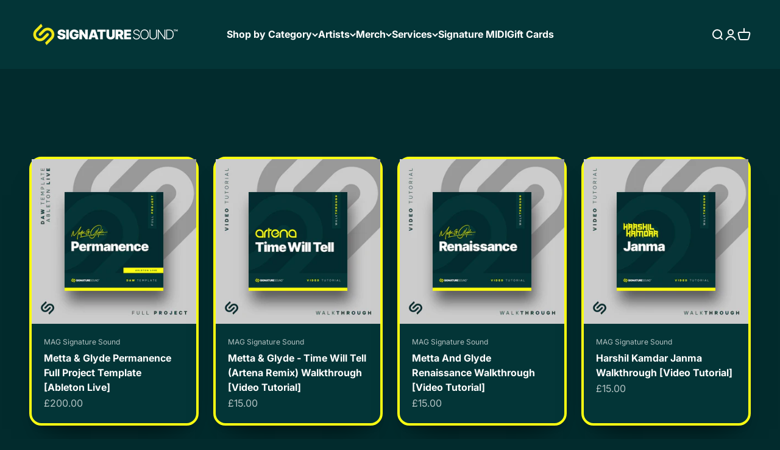

--- FILE ---
content_type: text/html; charset=utf-8
request_url: https://www.magsignaturesound.com/en-us/collections/walkthrough-tutorials
body_size: 32699
content:
<!doctype html>

<html class="no-js" lang="en" dir="ltr">
  <head>
    <meta charset="utf-8">
    <meta name="viewport" content="width=device-width, initial-scale=1.0, height=device-height, minimum-scale=1.0, maximum-scale=1.0">
    <meta name="theme-color" content="#033537"><link rel="canonical" href="https://www.magsignaturesound.com/en-us/collections/walkthrough-tutorials"><link rel="shortcut icon" href="//www.magsignaturesound.com/cdn/shop/files/Signature_Sound_Favicon.png?v=1697833088&width=96">
      <link rel="apple-touch-icon" href="//www.magsignaturesound.com/cdn/shop/files/Signature_Sound_Favicon.png?v=1697833088&width=180"><link rel="preconnect" href="https://cdn.shopify.com">
    <link rel="preconnect" href="https://fonts.shopifycdn.com" crossorigin>
    <link rel="dns-prefetch" href="https://productreviews.shopifycdn.com"><link rel="preload" href="//www.magsignaturesound.com/cdn/fonts/inter/inter_n9.5eeac4b640934cb12c98bb58e5b212c8a842a731.woff2" as="font" type="font/woff2" crossorigin><link rel="preload" href="//www.magsignaturesound.com/cdn/fonts/inter/inter_n4.b2a3f24c19b4de56e8871f609e73ca7f6d2e2bb9.woff2" as="font" type="font/woff2" crossorigin><meta property="og:type" content="website">
  <meta property="og:title" content="Walkthrough Tutorials"><meta property="og:image" content="http://www.magsignaturesound.com/cdn/shop/files/MAG_Logo_Icon_V3_2ce67fbb-8fa9-49dc-bffa-f79dfbef1eac.png?v=1731167435&width=2048">
  <meta property="og:image:secure_url" content="https://www.magsignaturesound.com/cdn/shop/files/MAG_Logo_Icon_V3_2ce67fbb-8fa9-49dc-bffa-f79dfbef1eac.png?v=1731167435&width=2048">
  <meta property="og:image:width" content="1000">
  <meta property="og:image:height" content="1000"><meta property="og:description" content="Metta &amp; Glyde Trance Music Production, Sample Packs, MIDI Packs, Tutorials, Ableton Templates, Construction Kits, Bundles. Get Your Music Heard."><meta property="og:url" content="https://www.magsignaturesound.com/en-us/collections/walkthrough-tutorials">
<meta property="og:site_name" content="MAG Signature Sound Ltd"><meta name="twitter:card" content="summary"><meta name="twitter:title" content="Walkthrough Tutorials">
  <meta name="twitter:description" content="A track walkthrough tutorial is a type of tutorial that focuses on breaking down the process of creating a specific track, from start to finish. It guides the viewer through the various stages of creating a track and the techniques used."><meta name="twitter:image" content="https://www.magsignaturesound.com/cdn/shop/files/MAG_Logo_Icon_V3_2ce67fbb-8fa9-49dc-bffa-f79dfbef1eac.png?crop=center&height=1200&v=1731167435&width=1200">
  <meta name="twitter:image:alt" content="">


  <script type="application/ld+json">
  {
    "@context": "https://schema.org",
    "@type": "BreadcrumbList",
  "itemListElement": [{
      "@type": "ListItem",
      "position": 1,
      "name": "Home",
      "item": "https://www.magsignaturesound.com"
    },{
          "@type": "ListItem",
          "position": 2,
          "name": "Walkthrough Tutorials",
          "item": "https://www.magsignaturesound.com/en-us/collections/walkthrough-tutorials"
        }]
  }
  </script>

<style>/* Typography (heading) */
  @font-face {
  font-family: Inter;
  font-weight: 900;
  font-style: normal;
  font-display: fallback;
  src: url("//www.magsignaturesound.com/cdn/fonts/inter/inter_n9.5eeac4b640934cb12c98bb58e5b212c8a842a731.woff2") format("woff2"),
       url("//www.magsignaturesound.com/cdn/fonts/inter/inter_n9.a68b28f7e46ea1faab81e409809ee4919dd6e3f0.woff") format("woff");
}

@font-face {
  font-family: Inter;
  font-weight: 900;
  font-style: italic;
  font-display: fallback;
  src: url("//www.magsignaturesound.com/cdn/fonts/inter/inter_i9.d229976d7ffd40dcab77d1b5d677b06fa3f92945.woff2") format("woff2"),
       url("//www.magsignaturesound.com/cdn/fonts/inter/inter_i9.ed2ed118dc454c50160c647d59717916128bea79.woff") format("woff");
}

/* Typography (body) */
  @font-face {
  font-family: Inter;
  font-weight: 400;
  font-style: normal;
  font-display: fallback;
  src: url("//www.magsignaturesound.com/cdn/fonts/inter/inter_n4.b2a3f24c19b4de56e8871f609e73ca7f6d2e2bb9.woff2") format("woff2"),
       url("//www.magsignaturesound.com/cdn/fonts/inter/inter_n4.af8052d517e0c9ffac7b814872cecc27ae1fa132.woff") format("woff");
}

@font-face {
  font-family: Inter;
  font-weight: 400;
  font-style: italic;
  font-display: fallback;
  src: url("//www.magsignaturesound.com/cdn/fonts/inter/inter_i4.feae1981dda792ab80d117249d9c7e0f1017e5b3.woff2") format("woff2"),
       url("//www.magsignaturesound.com/cdn/fonts/inter/inter_i4.62773b7113d5e5f02c71486623cf828884c85c6e.woff") format("woff");
}

@font-face {
  font-family: Inter;
  font-weight: 700;
  font-style: normal;
  font-display: fallback;
  src: url("//www.magsignaturesound.com/cdn/fonts/inter/inter_n7.02711e6b374660cfc7915d1afc1c204e633421e4.woff2") format("woff2"),
       url("//www.magsignaturesound.com/cdn/fonts/inter/inter_n7.6dab87426f6b8813070abd79972ceaf2f8d3b012.woff") format("woff");
}

@font-face {
  font-family: Inter;
  font-weight: 700;
  font-style: italic;
  font-display: fallback;
  src: url("//www.magsignaturesound.com/cdn/fonts/inter/inter_i7.b377bcd4cc0f160622a22d638ae7e2cd9b86ea4c.woff2") format("woff2"),
       url("//www.magsignaturesound.com/cdn/fonts/inter/inter_i7.7c69a6a34e3bb44fcf6f975857e13b9a9b25beb4.woff") format("woff");
}

:root {
    /**
     * ---------------------------------------------------------------------
     * SPACING VARIABLES
     *
     * We are using a spacing inspired from frameworks like Tailwind CSS.
     * ---------------------------------------------------------------------
     */
    --spacing-0-5: 0.125rem; /* 2px */
    --spacing-1: 0.25rem; /* 4px */
    --spacing-1-5: 0.375rem; /* 6px */
    --spacing-2: 0.5rem; /* 8px */
    --spacing-2-5: 0.625rem; /* 10px */
    --spacing-3: 0.75rem; /* 12px */
    --spacing-3-5: 0.875rem; /* 14px */
    --spacing-4: 1rem; /* 16px */
    --spacing-4-5: 1.125rem; /* 18px */
    --spacing-5: 1.25rem; /* 20px */
    --spacing-5-5: 1.375rem; /* 22px */
    --spacing-6: 1.5rem; /* 24px */
    --spacing-6-5: 1.625rem; /* 26px */
    --spacing-7: 1.75rem; /* 28px */
    --spacing-7-5: 1.875rem; /* 30px */
    --spacing-8: 2rem; /* 32px */
    --spacing-8-5: 2.125rem; /* 34px */
    --spacing-9: 2.25rem; /* 36px */
    --spacing-9-5: 2.375rem; /* 38px */
    --spacing-10: 2.5rem; /* 40px */
    --spacing-11: 2.75rem; /* 44px */
    --spacing-12: 3rem; /* 48px */
    --spacing-14: 3.5rem; /* 56px */
    --spacing-16: 4rem; /* 64px */
    --spacing-18: 4.5rem; /* 72px */
    --spacing-20: 5rem; /* 80px */
    --spacing-24: 6rem; /* 96px */
    --spacing-28: 7rem; /* 112px */
    --spacing-32: 8rem; /* 128px */
    --spacing-36: 9rem; /* 144px */
    --spacing-40: 10rem; /* 160px */
    --spacing-44: 11rem; /* 176px */
    --spacing-48: 12rem; /* 192px */
    --spacing-52: 13rem; /* 208px */
    --spacing-56: 14rem; /* 224px */
    --spacing-60: 15rem; /* 240px */
    --spacing-64: 16rem; /* 256px */
    --spacing-72: 18rem; /* 288px */
    --spacing-80: 20rem; /* 320px */
    --spacing-96: 24rem; /* 384px */

    /* Container */
    --container-max-width: 1600px;
    --container-narrow-max-width: 1350px;
    --container-gutter: var(--spacing-5);
    --section-outer-spacing-block: var(--spacing-10);
    --section-inner-max-spacing-block: var(--spacing-9);
    --section-inner-spacing-inline: var(--container-gutter);
    --section-stack-spacing-block: var(--spacing-8);

    /* Grid gutter */
    --grid-gutter: var(--spacing-5);

    /* Product list settings */
    --product-list-row-gap: var(--spacing-8);
    --product-list-column-gap: var(--grid-gutter);

    /* Form settings */
    --input-gap: var(--spacing-2);
    --input-height: 2.625rem;
    --input-padding-inline: var(--spacing-4);

    /* Other sizes */
    --sticky-area-height: calc(var(--sticky-announcement-bar-enabled, 0) * var(--announcement-bar-height, 0px) + var(--sticky-header-enabled, 0) * var(--header-height, 0px));

    /* RTL support */
    --transform-logical-flip: 1;
    --transform-origin-start: left;
    --transform-origin-end: right;

    /**
     * ---------------------------------------------------------------------
     * TYPOGRAPHY
     * ---------------------------------------------------------------------
     */

    /* Font properties */
    --heading-font-family: Inter, sans-serif;
    --heading-font-weight: 900;
    --heading-font-style: normal;
    --heading-text-transform: normal;
    --heading-letter-spacing: -0.02em;
    --text-font-family: Inter, sans-serif;
    --text-font-weight: 400;
    --text-font-style: normal;
    --text-letter-spacing: 0.0em;

    /* Font sizes */
    --text-h0: 3rem;
    --text-h1: 2.5rem;
    --text-h2: 2rem;
    --text-h3: 1.5rem;
    --text-h4: 1.375rem;
    --text-h5: 1.125rem;
    --text-h6: 1rem;
    --text-xs: 0.6875rem;
    --text-sm: 0.75rem;
    --text-base: 0.875rem;
    --text-lg: 1.125rem;

    /**
     * ---------------------------------------------------------------------
     * COLORS
     * ---------------------------------------------------------------------
     */

    /* Color settings */--accent: 251 255 18;
    --text-primary: 255 255 255;
    --background-primary: 2 43 45;
    --dialog-background: 3 53 55;
    --border-color: var(--text-color, var(--text-primary)) / 0.12;

    /* Button colors */
    --button-background-primary: 251 255 18;
    --button-text-primary: 2 43 45;
    --button-background-secondary: 3 53 55;
    --button-text-secondary: 204 204 204;

    /* Status colors */
    --success-background: 224 244 232;
    --success-text: 0 163 65;
    --warning-background: 255 246 233;
    --warning-text: 255 183 74;
    --error-background: 254 231 231;
    --error-text: 248 58 58;

    /* Product colors */
    --on-sale-text: 167 255 0;
    --on-sale-badge-background: 167 255 0;
    --on-sale-badge-text: 0 0 0;
    --sold-out-badge-background: 0 0 0;
    --sold-out-badge-text: 255 255 255;
    --primary-badge-background: 128 60 238;
    --primary-badge-text: 255 255 255;
    --star-color: 251 255 18;
    --product-card-background: 3 53 55;
    --product-card-text: 255 255 255;

    /* Header colors */
    --header-background: 3 53 55;
    --header-text: 255 255 255;

    /* Footer colors */
    --footer-background: 2 43 45;
    --footer-text: 255 255 255;

    /* Rounded variables (used for border radius) */
    --rounded-xs: 0.25rem;
    --rounded-sm: 0.8125rem;
    --rounded: 1.625rem;
    --rounded-lg: 3.25rem;
    --rounded-full: 9999px;

    --rounded-button: 3.75rem;
    --rounded-input: 0.5rem;

    /* Box shadow */
    --shadow-sm: 0 2px 8px rgb(var(--text-primary) / 0.0);
    --shadow: 0 5px 15px rgb(var(--text-primary) / 0.0);
    --shadow-md: 0 5px 30px rgb(var(--text-primary) / 0.0);
    --shadow-block: 14px 14px 30px rgb(var(--text-primary) / 0.0);

    /**
     * ---------------------------------------------------------------------
     * OTHER
     * ---------------------------------------------------------------------
     */

    --cursor-close-svg-url: url(//www.magsignaturesound.com/cdn/shop/t/214/assets/cursor-close.svg?v=147174565022153725511765354042);
    --cursor-zoom-in-svg-url: url(//www.magsignaturesound.com/cdn/shop/t/214/assets/cursor-zoom-in.svg?v=154953035094101115921765354042);
    --cursor-zoom-out-svg-url: url(//www.magsignaturesound.com/cdn/shop/t/214/assets/cursor-zoom-out.svg?v=16155520337305705181765354042);
    --checkmark-svg-url: url(//www.magsignaturesound.com/cdn/shop/t/214/assets/checkmark.svg?v=179606396342742412821765354042);
  }

  [dir="rtl"]:root {
    /* RTL support */
    --transform-logical-flip: -1;
    --transform-origin-start: right;
    --transform-origin-end: left;
  }

  @media screen and (min-width: 700px) {
    :root {
      /* Typography (font size) */
      --text-h0: 4rem;
      --text-h1: 3rem;
      --text-h2: 2.5rem;
      --text-h3: 2rem;
      --text-h4: 1.625rem;
      --text-h5: 1.25rem;
      --text-h6: 1.125rem;

      --text-xs: 0.75rem;
      --text-sm: 0.875rem;
      --text-base: 1.0rem;
      --text-lg: 1.25rem;

      /* Spacing */
      --container-gutter: 2rem;
      --section-outer-spacing-block: var(--spacing-14);
      --section-inner-max-spacing-block: var(--spacing-10);
      --section-inner-spacing-inline: var(--spacing-10);
      --section-stack-spacing-block: var(--spacing-12);

      /* Grid gutter */
      --grid-gutter: var(--spacing-6);

      /* Product list settings */
      --product-list-row-gap: var(--spacing-12);

      /* Form settings */
      --input-gap: 1rem;
      --input-height: 3.125rem;
      --input-padding-inline: var(--spacing-5);
    }
  }

  @media screen and (min-width: 1000px) {
    :root {
      /* Spacing settings */
      --container-gutter: var(--spacing-12);
      --section-outer-spacing-block: var(--spacing-16);
      --section-inner-max-spacing-block: var(--spacing-14);
      --section-inner-spacing-inline: var(--spacing-14);
      --section-stack-spacing-block: var(--spacing-12);
    }
  }

  @media screen and (min-width: 1150px) {
    :root {
      /* Spacing settings */
      --container-gutter: var(--spacing-12);
      --section-outer-spacing-block: var(--spacing-16);
      --section-inner-max-spacing-block: var(--spacing-14);
      --section-inner-spacing-inline: var(--spacing-14);
      --section-stack-spacing-block: var(--spacing-12);
    }
  }

  @media screen and (min-width: 1400px) {
    :root {
      /* Typography (font size) */
      --text-h0: 5rem;
      --text-h1: 3.75rem;
      --text-h2: 3rem;
      --text-h3: 2.25rem;
      --text-h4: 2rem;
      --text-h5: 1.5rem;
      --text-h6: 1.25rem;

      --section-outer-spacing-block: var(--spacing-20);
      --section-inner-max-spacing-block: var(--spacing-16);
      --section-inner-spacing-inline: var(--spacing-16);
    }
  }

  @media screen and (min-width: 1600px) {
    :root {
      --section-outer-spacing-block: var(--spacing-20);
      --section-inner-max-spacing-block: var(--spacing-18);
      --section-inner-spacing-inline: var(--spacing-18);
    }
  }

  /**
   * ---------------------------------------------------------------------
   * LIQUID DEPENDANT CSS
   *
   * Our main CSS is Liquid free, but some very specific features depend on
   * theme settings, so we have them here
   * ---------------------------------------------------------------------
   */@media screen and (pointer: fine) {
        .button:not([disabled]):hover, .btn:not([disabled]):hover, .shopify-payment-button__button--unbranded:not([disabled]):hover {
          --button-background-opacity: 0.85;
        }

        .button--subdued:not([disabled]):hover {
          --button-background: var(--text-color) / .05 !important;
        }
      }</style><script>
  document.documentElement.classList.replace('no-js', 'js');

  // This allows to expose several variables to the global scope, to be used in scripts
  window.themeVariables = {
    settings: {
      showPageTransition: true,
      headingApparition: "split_rotation",
      pageType: "collection",
      moneyFormat: "£{{amount}}",
      moneyWithCurrencyFormat: "£{{amount}} GBP",
      currencyCodeEnabled: false,
      cartType: "drawer",
      showDiscount: true,
      discountMode: "saving"
    },

    strings: {
      accessibilityClose: "Close",
      accessibilityNext: "Next",
      accessibilityPrevious: "Previous",
      addToCartButton: "Add to cart",
      soldOutButton: "Sold out",
      preOrderButton: "Pre-order",
      unavailableButton: "Unavailable",
      closeGallery: "Close gallery",
      zoomGallery: "Zoom",
      errorGallery: "Image cannot be loaded",
      soldOutBadge: "Sold out",
      discountBadge: "Save @@",
      sku: "SKU:",
      searchNoResults: "No results could be found.",
      addOrderNote: "Add order note",
      editOrderNote: "Edit order note",
      shippingEstimatorNoResults: "Sorry, we do not ship to your address.",
      shippingEstimatorOneResult: "There is one shipping rate for your address:",
      shippingEstimatorMultipleResults: "There are several shipping rates for your address:",
      shippingEstimatorError: "One or more error occurred while retrieving shipping rates:"
    },

    breakpoints: {
      'sm': 'screen and (min-width: 700px)',
      'md': 'screen and (min-width: 1000px)',
      'lg': 'screen and (min-width: 1150px)',
      'xl': 'screen and (min-width: 1400px)',

      'sm-max': 'screen and (max-width: 699px)',
      'md-max': 'screen and (max-width: 999px)',
      'lg-max': 'screen and (max-width: 1149px)',
      'xl-max': 'screen and (max-width: 1399px)'
    }
  };window.addEventListener('DOMContentLoaded', () => {
      const isReloaded = (window.performance.navigation && window.performance.navigation.type === 1) || window.performance.getEntriesByType('navigation').map((nav) => nav.type).includes('reload');

      if ('animate' in document.documentElement && window.matchMedia('(prefers-reduced-motion: no-preference)').matches && document.referrer.includes(location.host) && !isReloaded) {
        document.body.animate({opacity: [0, 1]}, {duration: 115, fill: 'forwards'});
      }
    });

    window.addEventListener('pageshow', (event) => {
      document.body.classList.remove('page-transition');

      if (event.persisted) {
        document.body.animate({opacity: [0, 1]}, {duration: 0, fill: 'forwards'});
      }
    });// For detecting native share
  document.documentElement.classList.add(`native-share--${navigator.share ? 'enabled' : 'disabled'}`);</script><script type="module" src="//www.magsignaturesound.com/cdn/shop/t/214/assets/vendor.min.js?v=56430842210900357591765354042"></script>
    <script type="module" src="//www.magsignaturesound.com/cdn/shop/t/214/assets/theme.js?v=120143828818122154451766064120"></script>
    <script type="module" src="//www.magsignaturesound.com/cdn/shop/t/214/assets/sections.js?v=137974333804140214081766074975"></script>

    <script>window.performance && window.performance.mark && window.performance.mark('shopify.content_for_header.start');</script><meta name="google-site-verification" content="Rh4g7T4wijHLStb_07J01AcEU_9zX6LT34sBkvHmu_w">
<meta name="google-site-verification" content="C1zyXlioZ3h52Vo5m5Ho7p0jqyzIulBcaURd-Xncqeg">
<meta id="shopify-digital-wallet" name="shopify-digital-wallet" content="/52977238199/digital_wallets/dialog">
<meta name="shopify-checkout-api-token" content="bcfd272d751728735c45e8fee51ccc90">
<meta id="in-context-paypal-metadata" data-shop-id="52977238199" data-venmo-supported="false" data-environment="production" data-locale="en_US" data-paypal-v4="true" data-currency="GBP">
<link rel="alternate" type="application/atom+xml" title="Feed" href="/en-us/collections/walkthrough-tutorials.atom" />
<link rel="alternate" hreflang="x-default" href="https://www.magsignaturesound.com/collections/walkthrough-tutorials">
<link rel="alternate" hreflang="en" href="https://www.magsignaturesound.com/collections/walkthrough-tutorials">
<link rel="alternate" hreflang="en-AU" href="https://www.magsignaturesound.com/en-au/collections/walkthrough-tutorials">
<link rel="alternate" hreflang="en-CA" href="https://www.magsignaturesound.com/en-ca/collections/walkthrough-tutorials">
<link rel="alternate" hreflang="en-DE" href="https://www.magsignaturesound.com/en-de/collections/walkthrough-tutorials">
<link rel="alternate" hreflang="en-IE" href="https://www.magsignaturesound.com/en-ie/collections/walkthrough-tutorials">
<link rel="alternate" hreflang="en-IT" href="https://www.magsignaturesound.com/en-it/collections/walkthrough-tutorials">
<link rel="alternate" hreflang="en-JP" href="https://www.magsignaturesound.com/en-jp/collections/walkthrough-tutorials">
<link rel="alternate" hreflang="en-NL" href="https://www.magsignaturesound.com/en-nl/collections/walkthrough-tutorials">
<link rel="alternate" hreflang="en-PL" href="https://www.magsignaturesound.com/en-pl/collections/walkthrough-tutorials">
<link rel="alternate" hreflang="en-ES" href="https://www.magsignaturesound.com/en-es/collections/walkthrough-tutorials">
<link rel="alternate" hreflang="es-ES" href="https://www.magsignaturesound.com/es-es/collections/walkthrough-tutorials">
<link rel="alternate" hreflang="en-SE" href="https://www.magsignaturesound.com/en-se/collections/walkthrough-tutorials">
<link rel="alternate" hreflang="en-CH" href="https://www.magsignaturesound.com/en-ch/collections/walkthrough-tutorials">
<link rel="alternate" hreflang="en-US" href="https://www.magsignaturesound.com/en-us/collections/walkthrough-tutorials">
<link rel="alternate" type="application/json+oembed" href="https://www.magsignaturesound.com/en-us/collections/walkthrough-tutorials.oembed">
<script async="async" src="/checkouts/internal/preloads.js?locale=en-US"></script>
<script id="shopify-features" type="application/json">{"accessToken":"bcfd272d751728735c45e8fee51ccc90","betas":["rich-media-storefront-analytics"],"domain":"www.magsignaturesound.com","predictiveSearch":true,"shopId":52977238199,"locale":"en"}</script>
<script>var Shopify = Shopify || {};
Shopify.shop = "mag-signature-sound.myshopify.com";
Shopify.locale = "en";
Shopify.currency = {"active":"GBP","rate":"1.0"};
Shopify.country = "US";
Shopify.theme = {"name":"MAG Version 59 - Ozone 12 Presets","id":182816702849,"schema_name":"Impact","schema_version":"3.1.1","theme_store_id":1190,"role":"main"};
Shopify.theme.handle = "null";
Shopify.theme.style = {"id":null,"handle":null};
Shopify.cdnHost = "www.magsignaturesound.com/cdn";
Shopify.routes = Shopify.routes || {};
Shopify.routes.root = "/en-us/";</script>
<script type="module">!function(o){(o.Shopify=o.Shopify||{}).modules=!0}(window);</script>
<script>!function(o){function n(){var o=[];function n(){o.push(Array.prototype.slice.apply(arguments))}return n.q=o,n}var t=o.Shopify=o.Shopify||{};t.loadFeatures=n(),t.autoloadFeatures=n()}(window);</script>
<script id="shop-js-analytics" type="application/json">{"pageType":"collection"}</script>
<script defer="defer" async type="module" src="//www.magsignaturesound.com/cdn/shopifycloud/shop-js/modules/v2/client.init-shop-cart-sync_DlSlHazZ.en.esm.js"></script>
<script defer="defer" async type="module" src="//www.magsignaturesound.com/cdn/shopifycloud/shop-js/modules/v2/chunk.common_D16XZWos.esm.js"></script>
<script type="module">
  await import("//www.magsignaturesound.com/cdn/shopifycloud/shop-js/modules/v2/client.init-shop-cart-sync_DlSlHazZ.en.esm.js");
await import("//www.magsignaturesound.com/cdn/shopifycloud/shop-js/modules/v2/chunk.common_D16XZWos.esm.js");

  window.Shopify.SignInWithShop?.initShopCartSync?.({"fedCMEnabled":true,"windoidEnabled":true});

</script>
<script>(function() {
  var isLoaded = false;
  function asyncLoad() {
    if (isLoaded) return;
    isLoaded = true;
    var urls = ["https:\/\/chimpstatic.com\/mcjs-connected\/js\/users\/e9572dcb4d89cb16f36803270\/73ee57cdee16a54a7053526f4.js?shop=mag-signature-sound.myshopify.com","\/\/cdn.shopify.com\/proxy\/1093cacc2cd5473c1aad7193742dcb7477359d72380fc542189af65b32a4317b\/shopify-script-tags.s3.eu-west-1.amazonaws.com\/smartseo\/instantpage.js?shop=mag-signature-sound.myshopify.com\u0026sp-cache-control=cHVibGljLCBtYXgtYWdlPTkwMA","\/\/cdn.shopify.com\/proxy\/b98ca5945aba22ae43f7cdcf56872212f7416012e87331dbba864f35f4e30238\/static.cdn.printful.com\/static\/js\/external\/shopify-product-customizer.js?v=0.28\u0026shop=mag-signature-sound.myshopify.com\u0026sp-cache-control=cHVibGljLCBtYXgtYWdlPTkwMA","\/\/cdn.shopify.com\/proxy\/5f704d9252c9961f0af37723fba2343e5b755ba93ea6d2b2620ac14e7571620d\/app.digital-downloads.com\/js\/customer-orders.js?shop=mag-signature-sound.myshopify.com\u0026sp-cache-control=cHVibGljLCBtYXgtYWdlPTkwMA"];
    for (var i = 0; i < urls.length; i++) {
      var s = document.createElement('script');
      s.type = 'text/javascript';
      s.async = true;
      s.src = urls[i];
      var x = document.getElementsByTagName('script')[0];
      x.parentNode.insertBefore(s, x);
    }
  };
  if(window.attachEvent) {
    window.attachEvent('onload', asyncLoad);
  } else {
    window.addEventListener('load', asyncLoad, false);
  }
})();</script>
<script id="__st">var __st={"a":52977238199,"offset":0,"reqid":"c41be319-78c9-4c2f-89a6-fdee695ce5a2-1768591576","pageurl":"www.magsignaturesound.com\/en-us\/collections\/walkthrough-tutorials","u":"998816f7a8e2","p":"collection","rtyp":"collection","rid":287310610615};</script>
<script>window.ShopifyPaypalV4VisibilityTracking = true;</script>
<script id="captcha-bootstrap">!function(){'use strict';const t='contact',e='account',n='new_comment',o=[[t,t],['blogs',n],['comments',n],[t,'customer']],c=[[e,'customer_login'],[e,'guest_login'],[e,'recover_customer_password'],[e,'create_customer']],r=t=>t.map((([t,e])=>`form[action*='/${t}']:not([data-nocaptcha='true']) input[name='form_type'][value='${e}']`)).join(','),a=t=>()=>t?[...document.querySelectorAll(t)].map((t=>t.form)):[];function s(){const t=[...o],e=r(t);return a(e)}const i='password',u='form_key',d=['recaptcha-v3-token','g-recaptcha-response','h-captcha-response',i],f=()=>{try{return window.sessionStorage}catch{return}},m='__shopify_v',_=t=>t.elements[u];function p(t,e,n=!1){try{const o=window.sessionStorage,c=JSON.parse(o.getItem(e)),{data:r}=function(t){const{data:e,action:n}=t;return t[m]||n?{data:e,action:n}:{data:t,action:n}}(c);for(const[e,n]of Object.entries(r))t.elements[e]&&(t.elements[e].value=n);n&&o.removeItem(e)}catch(o){console.error('form repopulation failed',{error:o})}}const l='form_type',E='cptcha';function T(t){t.dataset[E]=!0}const w=window,h=w.document,L='Shopify',v='ce_forms',y='captcha';let A=!1;((t,e)=>{const n=(g='f06e6c50-85a8-45c8-87d0-21a2b65856fe',I='https://cdn.shopify.com/shopifycloud/storefront-forms-hcaptcha/ce_storefront_forms_captcha_hcaptcha.v1.5.2.iife.js',D={infoText:'Protected by hCaptcha',privacyText:'Privacy',termsText:'Terms'},(t,e,n)=>{const o=w[L][v],c=o.bindForm;if(c)return c(t,g,e,D).then(n);var r;o.q.push([[t,g,e,D],n]),r=I,A||(h.body.append(Object.assign(h.createElement('script'),{id:'captcha-provider',async:!0,src:r})),A=!0)});var g,I,D;w[L]=w[L]||{},w[L][v]=w[L][v]||{},w[L][v].q=[],w[L][y]=w[L][y]||{},w[L][y].protect=function(t,e){n(t,void 0,e),T(t)},Object.freeze(w[L][y]),function(t,e,n,w,h,L){const[v,y,A,g]=function(t,e,n){const i=e?o:[],u=t?c:[],d=[...i,...u],f=r(d),m=r(i),_=r(d.filter((([t,e])=>n.includes(e))));return[a(f),a(m),a(_),s()]}(w,h,L),I=t=>{const e=t.target;return e instanceof HTMLFormElement?e:e&&e.form},D=t=>v().includes(t);t.addEventListener('submit',(t=>{const e=I(t);if(!e)return;const n=D(e)&&!e.dataset.hcaptchaBound&&!e.dataset.recaptchaBound,o=_(e),c=g().includes(e)&&(!o||!o.value);(n||c)&&t.preventDefault(),c&&!n&&(function(t){try{if(!f())return;!function(t){const e=f();if(!e)return;const n=_(t);if(!n)return;const o=n.value;o&&e.removeItem(o)}(t);const e=Array.from(Array(32),(()=>Math.random().toString(36)[2])).join('');!function(t,e){_(t)||t.append(Object.assign(document.createElement('input'),{type:'hidden',name:u})),t.elements[u].value=e}(t,e),function(t,e){const n=f();if(!n)return;const o=[...t.querySelectorAll(`input[type='${i}']`)].map((({name:t})=>t)),c=[...d,...o],r={};for(const[a,s]of new FormData(t).entries())c.includes(a)||(r[a]=s);n.setItem(e,JSON.stringify({[m]:1,action:t.action,data:r}))}(t,e)}catch(e){console.error('failed to persist form',e)}}(e),e.submit())}));const S=(t,e)=>{t&&!t.dataset[E]&&(n(t,e.some((e=>e===t))),T(t))};for(const o of['focusin','change'])t.addEventListener(o,(t=>{const e=I(t);D(e)&&S(e,y())}));const B=e.get('form_key'),M=e.get(l),P=B&&M;t.addEventListener('DOMContentLoaded',(()=>{const t=y();if(P)for(const e of t)e.elements[l].value===M&&p(e,B);[...new Set([...A(),...v().filter((t=>'true'===t.dataset.shopifyCaptcha))])].forEach((e=>S(e,t)))}))}(h,new URLSearchParams(w.location.search),n,t,e,['guest_login'])})(!0,!0)}();</script>
<script integrity="sha256-4kQ18oKyAcykRKYeNunJcIwy7WH5gtpwJnB7kiuLZ1E=" data-source-attribution="shopify.loadfeatures" defer="defer" src="//www.magsignaturesound.com/cdn/shopifycloud/storefront/assets/storefront/load_feature-a0a9edcb.js" crossorigin="anonymous"></script>
<script data-source-attribution="shopify.dynamic_checkout.dynamic.init">var Shopify=Shopify||{};Shopify.PaymentButton=Shopify.PaymentButton||{isStorefrontPortableWallets:!0,init:function(){window.Shopify.PaymentButton.init=function(){};var t=document.createElement("script");t.src="https://www.magsignaturesound.com/cdn/shopifycloud/portable-wallets/latest/portable-wallets.en.js",t.type="module",document.head.appendChild(t)}};
</script>
<script data-source-attribution="shopify.dynamic_checkout.buyer_consent">
  function portableWalletsHideBuyerConsent(e){var t=document.getElementById("shopify-buyer-consent"),n=document.getElementById("shopify-subscription-policy-button");t&&n&&(t.classList.add("hidden"),t.setAttribute("aria-hidden","true"),n.removeEventListener("click",e))}function portableWalletsShowBuyerConsent(e){var t=document.getElementById("shopify-buyer-consent"),n=document.getElementById("shopify-subscription-policy-button");t&&n&&(t.classList.remove("hidden"),t.removeAttribute("aria-hidden"),n.addEventListener("click",e))}window.Shopify?.PaymentButton&&(window.Shopify.PaymentButton.hideBuyerConsent=portableWalletsHideBuyerConsent,window.Shopify.PaymentButton.showBuyerConsent=portableWalletsShowBuyerConsent);
</script>
<script data-source-attribution="shopify.dynamic_checkout.cart.bootstrap">document.addEventListener("DOMContentLoaded",(function(){function t(){return document.querySelector("shopify-accelerated-checkout-cart, shopify-accelerated-checkout")}if(t())Shopify.PaymentButton.init();else{new MutationObserver((function(e,n){t()&&(Shopify.PaymentButton.init(),n.disconnect())})).observe(document.body,{childList:!0,subtree:!0})}}));
</script>
<link id="shopify-accelerated-checkout-styles" rel="stylesheet" media="screen" href="https://www.magsignaturesound.com/cdn/shopifycloud/portable-wallets/latest/accelerated-checkout-backwards-compat.css" crossorigin="anonymous">
<style id="shopify-accelerated-checkout-cart">
        #shopify-buyer-consent {
  margin-top: 1em;
  display: inline-block;
  width: 100%;
}

#shopify-buyer-consent.hidden {
  display: none;
}

#shopify-subscription-policy-button {
  background: none;
  border: none;
  padding: 0;
  text-decoration: underline;
  font-size: inherit;
  cursor: pointer;
}

#shopify-subscription-policy-button::before {
  box-shadow: none;
}

      </style>

<script>window.performance && window.performance.mark && window.performance.mark('shopify.content_for_header.end');</script>
<link href="//www.magsignaturesound.com/cdn/shop/t/214/assets/theme.css?v=72204698870451522011765354042" rel="stylesheet" type="text/css" media="all" /><!-- Google Webmaster Tools Site Verification -->
<meta name="google-site-verification" content="C1zyXlioZ3h52Vo5m5Ho7p0jqyzIulBcaURd-Xncqeg" />
    
    <script src="https://cdnjs.cloudflare.com/ajax/libs/wavesurfer.js/6.6.3/wavesurfer.min.js"></script>
<!-- BEGIN app block: shopify://apps/froonze-loyalty-wishlist/blocks/customer_account_page/3c495b68-652c-468d-a0ef-5bad6935d104 --><!-- BEGIN app snippet: main_color_variables -->





<style>
  :root {
    --frcp-primaryColor:  #022b2d;
    --frcp-btnTextColor: #022b2d;
    --frcp-backgroundColor: #022b2d;
    --frcp-textColor: #ffffff;
    --frcp-hoverOpacity:  0.7;
  }
</style>
<!-- END app snippet -->

<script>
  window.frcp ||= {}
  frcp.customerPage ||= {}
  frcp.customerPage.enabled = true
  frcp.customerPage.path = "\/en-us\/collections\/walkthrough-tutorials"
  frcp.customerPage.accountPage = null
  frcp.customerId = null
</script>






<!-- END app block --><!-- BEGIN app block: shopify://apps/smart-seo/blocks/smartseo/7b0a6064-ca2e-4392-9a1d-8c43c942357b --><meta name="smart-seo-integrated" content="true" /><!-- metatagsSavedToSEOFields: false --><!-- BEGIN app snippet: smartseo.custom.schemas.jsonld --><!-- END app snippet --><!-- BEGIN app snippet: smartseo.collection.metatags --><!-- collection_seo_template_metafield:  --><title>Metta &amp; Glyde Walkthrough Tutorials</title>
<meta name="description" content="Metta &amp; Glyde Trance Music Production, Sample Packs, MIDI Packs, Tutorials, Ableton Templates, Construction Kits, Bundles. Get Your Music Heard." />
<meta name="smartseo-timestamp" content="0" /><!-- END app snippet --><!-- BEGIN app snippet: smartseo.collection.jsonld -->
<!--JSON-LD data generated by Smart SEO--><script type="application/ld+json">{"@context":"https://schema.org","@type":"ItemList","name":"Walkthrough Tutorials","url":"https://www.magsignaturesound.com/en-us/collections/walkthrough-tutorials","description":"A track walkthrough tutorial is a type of tutorial that focuses on breaking down the process of creating a specific track, from start to finish. It guides the viewer through the various stages of creating a track and the techniques used.","mainEntityOfPage":{"@type":"CollectionPage","@id":"https://www.magsignaturesound.com/en-us/collections/walkthrough-tutorials"},"itemListElement":[{"@type":"ListItem","position":1,"url":"https://www.magsignaturesound.com/en-us/products/metta-glyde-permanence-full-project-ableton-live"},{"@type":"ListItem","position":2,"url":"https://www.magsignaturesound.com/en-us/products/metta-glyde-time-will-tell-artena-remix-walkthrough-video-tutorial"},{"@type":"ListItem","position":3,"url":"https://www.magsignaturesound.com/en-us/products/metta-and-glyde-renaissance-walthrough-tutorial"},{"@type":"ListItem","position":4,"url":"https://www.magsignaturesound.com/en-us/products/harshil-kamdar-janma-walkthrough-tutorial"},{"@type":"ListItem","position":5,"url":"https://www.magsignaturesound.com/en-us/products/harshil-kamdar-coming-home-walkthrough-video-tutorial"}]}</script><!-- END app snippet --><!-- BEGIN app snippet: smartseo.no.index -->





<!-- END app snippet --><!-- BEGIN app snippet: smartseo.breadcrumbs.jsonld --><!--JSON-LD data generated by Smart SEO-->
<script type="application/ld+json">
    {
        "@context": "https://schema.org",
        "@type": "BreadcrumbList",
        "itemListElement": [
            {
                "@type": "ListItem",
                "position": 1,
                "item": {
                    "@type": "Website",
                    "@id": "https://www.magsignaturesound.com",
                    "name": "Home"
                }
            },
            {
                "@type": "ListItem",
                "position": 2,
                "item": {
                    "@type": "CollectionPage",
                    "@id": "https://www.magsignaturesound.com/en-us/collections/walkthrough-tutorials",
                    "name": "Walkthrough Tutorials"
                }
            }
        ]
    }
</script><!-- END app snippet --><!-- END app block --><!-- BEGIN app block: shopify://apps/blocky-fraud-blocker/blocks/app-embed/aa25b3bf-c2c5-4359-aa61-7836c225c5a9 -->
<script async src="https://app.blocky-app.com/get_script/?shop_url=mag-signature-sound.myshopify.com"></script>


<!-- END app block --><link href="https://monorail-edge.shopifysvc.com" rel="dns-prefetch">
<script>(function(){if ("sendBeacon" in navigator && "performance" in window) {try {var session_token_from_headers = performance.getEntriesByType('navigation')[0].serverTiming.find(x => x.name == '_s').description;} catch {var session_token_from_headers = undefined;}var session_cookie_matches = document.cookie.match(/_shopify_s=([^;]*)/);var session_token_from_cookie = session_cookie_matches && session_cookie_matches.length === 2 ? session_cookie_matches[1] : "";var session_token = session_token_from_headers || session_token_from_cookie || "";function handle_abandonment_event(e) {var entries = performance.getEntries().filter(function(entry) {return /monorail-edge.shopifysvc.com/.test(entry.name);});if (!window.abandonment_tracked && entries.length === 0) {window.abandonment_tracked = true;var currentMs = Date.now();var navigation_start = performance.timing.navigationStart;var payload = {shop_id: 52977238199,url: window.location.href,navigation_start,duration: currentMs - navigation_start,session_token,page_type: "collection"};window.navigator.sendBeacon("https://monorail-edge.shopifysvc.com/v1/produce", JSON.stringify({schema_id: "online_store_buyer_site_abandonment/1.1",payload: payload,metadata: {event_created_at_ms: currentMs,event_sent_at_ms: currentMs}}));}}window.addEventListener('pagehide', handle_abandonment_event);}}());</script>
<script id="web-pixels-manager-setup">(function e(e,d,r,n,o){if(void 0===o&&(o={}),!Boolean(null===(a=null===(i=window.Shopify)||void 0===i?void 0:i.analytics)||void 0===a?void 0:a.replayQueue)){var i,a;window.Shopify=window.Shopify||{};var t=window.Shopify;t.analytics=t.analytics||{};var s=t.analytics;s.replayQueue=[],s.publish=function(e,d,r){return s.replayQueue.push([e,d,r]),!0};try{self.performance.mark("wpm:start")}catch(e){}var l=function(){var e={modern:/Edge?\/(1{2}[4-9]|1[2-9]\d|[2-9]\d{2}|\d{4,})\.\d+(\.\d+|)|Firefox\/(1{2}[4-9]|1[2-9]\d|[2-9]\d{2}|\d{4,})\.\d+(\.\d+|)|Chrom(ium|e)\/(9{2}|\d{3,})\.\d+(\.\d+|)|(Maci|X1{2}).+ Version\/(15\.\d+|(1[6-9]|[2-9]\d|\d{3,})\.\d+)([,.]\d+|)( \(\w+\)|)( Mobile\/\w+|) Safari\/|Chrome.+OPR\/(9{2}|\d{3,})\.\d+\.\d+|(CPU[ +]OS|iPhone[ +]OS|CPU[ +]iPhone|CPU IPhone OS|CPU iPad OS)[ +]+(15[._]\d+|(1[6-9]|[2-9]\d|\d{3,})[._]\d+)([._]\d+|)|Android:?[ /-](13[3-9]|1[4-9]\d|[2-9]\d{2}|\d{4,})(\.\d+|)(\.\d+|)|Android.+Firefox\/(13[5-9]|1[4-9]\d|[2-9]\d{2}|\d{4,})\.\d+(\.\d+|)|Android.+Chrom(ium|e)\/(13[3-9]|1[4-9]\d|[2-9]\d{2}|\d{4,})\.\d+(\.\d+|)|SamsungBrowser\/([2-9]\d|\d{3,})\.\d+/,legacy:/Edge?\/(1[6-9]|[2-9]\d|\d{3,})\.\d+(\.\d+|)|Firefox\/(5[4-9]|[6-9]\d|\d{3,})\.\d+(\.\d+|)|Chrom(ium|e)\/(5[1-9]|[6-9]\d|\d{3,})\.\d+(\.\d+|)([\d.]+$|.*Safari\/(?![\d.]+ Edge\/[\d.]+$))|(Maci|X1{2}).+ Version\/(10\.\d+|(1[1-9]|[2-9]\d|\d{3,})\.\d+)([,.]\d+|)( \(\w+\)|)( Mobile\/\w+|) Safari\/|Chrome.+OPR\/(3[89]|[4-9]\d|\d{3,})\.\d+\.\d+|(CPU[ +]OS|iPhone[ +]OS|CPU[ +]iPhone|CPU IPhone OS|CPU iPad OS)[ +]+(10[._]\d+|(1[1-9]|[2-9]\d|\d{3,})[._]\d+)([._]\d+|)|Android:?[ /-](13[3-9]|1[4-9]\d|[2-9]\d{2}|\d{4,})(\.\d+|)(\.\d+|)|Mobile Safari.+OPR\/([89]\d|\d{3,})\.\d+\.\d+|Android.+Firefox\/(13[5-9]|1[4-9]\d|[2-9]\d{2}|\d{4,})\.\d+(\.\d+|)|Android.+Chrom(ium|e)\/(13[3-9]|1[4-9]\d|[2-9]\d{2}|\d{4,})\.\d+(\.\d+|)|Android.+(UC? ?Browser|UCWEB|U3)[ /]?(15\.([5-9]|\d{2,})|(1[6-9]|[2-9]\d|\d{3,})\.\d+)\.\d+|SamsungBrowser\/(5\.\d+|([6-9]|\d{2,})\.\d+)|Android.+MQ{2}Browser\/(14(\.(9|\d{2,})|)|(1[5-9]|[2-9]\d|\d{3,})(\.\d+|))(\.\d+|)|K[Aa][Ii]OS\/(3\.\d+|([4-9]|\d{2,})\.\d+)(\.\d+|)/},d=e.modern,r=e.legacy,n=navigator.userAgent;return n.match(d)?"modern":n.match(r)?"legacy":"unknown"}(),u="modern"===l?"modern":"legacy",c=(null!=n?n:{modern:"",legacy:""})[u],f=function(e){return[e.baseUrl,"/wpm","/b",e.hashVersion,"modern"===e.buildTarget?"m":"l",".js"].join("")}({baseUrl:d,hashVersion:r,buildTarget:u}),m=function(e){var d=e.version,r=e.bundleTarget,n=e.surface,o=e.pageUrl,i=e.monorailEndpoint;return{emit:function(e){var a=e.status,t=e.errorMsg,s=(new Date).getTime(),l=JSON.stringify({metadata:{event_sent_at_ms:s},events:[{schema_id:"web_pixels_manager_load/3.1",payload:{version:d,bundle_target:r,page_url:o,status:a,surface:n,error_msg:t},metadata:{event_created_at_ms:s}}]});if(!i)return console&&console.warn&&console.warn("[Web Pixels Manager] No Monorail endpoint provided, skipping logging."),!1;try{return self.navigator.sendBeacon.bind(self.navigator)(i,l)}catch(e){}var u=new XMLHttpRequest;try{return u.open("POST",i,!0),u.setRequestHeader("Content-Type","text/plain"),u.send(l),!0}catch(e){return console&&console.warn&&console.warn("[Web Pixels Manager] Got an unhandled error while logging to Monorail."),!1}}}}({version:r,bundleTarget:l,surface:e.surface,pageUrl:self.location.href,monorailEndpoint:e.monorailEndpoint});try{o.browserTarget=l,function(e){var d=e.src,r=e.async,n=void 0===r||r,o=e.onload,i=e.onerror,a=e.sri,t=e.scriptDataAttributes,s=void 0===t?{}:t,l=document.createElement("script"),u=document.querySelector("head"),c=document.querySelector("body");if(l.async=n,l.src=d,a&&(l.integrity=a,l.crossOrigin="anonymous"),s)for(var f in s)if(Object.prototype.hasOwnProperty.call(s,f))try{l.dataset[f]=s[f]}catch(e){}if(o&&l.addEventListener("load",o),i&&l.addEventListener("error",i),u)u.appendChild(l);else{if(!c)throw new Error("Did not find a head or body element to append the script");c.appendChild(l)}}({src:f,async:!0,onload:function(){if(!function(){var e,d;return Boolean(null===(d=null===(e=window.Shopify)||void 0===e?void 0:e.analytics)||void 0===d?void 0:d.initialized)}()){var d=window.webPixelsManager.init(e)||void 0;if(d){var r=window.Shopify.analytics;r.replayQueue.forEach((function(e){var r=e[0],n=e[1],o=e[2];d.publishCustomEvent(r,n,o)})),r.replayQueue=[],r.publish=d.publishCustomEvent,r.visitor=d.visitor,r.initialized=!0}}},onerror:function(){return m.emit({status:"failed",errorMsg:"".concat(f," has failed to load")})},sri:function(e){var d=/^sha384-[A-Za-z0-9+/=]+$/;return"string"==typeof e&&d.test(e)}(c)?c:"",scriptDataAttributes:o}),m.emit({status:"loading"})}catch(e){m.emit({status:"failed",errorMsg:(null==e?void 0:e.message)||"Unknown error"})}}})({shopId: 52977238199,storefrontBaseUrl: "https://www.magsignaturesound.com",extensionsBaseUrl: "https://extensions.shopifycdn.com/cdn/shopifycloud/web-pixels-manager",monorailEndpoint: "https://monorail-edge.shopifysvc.com/unstable/produce_batch",surface: "storefront-renderer",enabledBetaFlags: ["2dca8a86"],webPixelsConfigList: [{"id":"2140406145","configuration":"{\"pixel_id\":\"353569845749111\",\"pixel_type\":\"facebook_pixel\"}","eventPayloadVersion":"v1","runtimeContext":"OPEN","scriptVersion":"ca16bc87fe92b6042fbaa3acc2fbdaa6","type":"APP","apiClientId":2329312,"privacyPurposes":["ANALYTICS","MARKETING","SALE_OF_DATA"],"dataSharingAdjustments":{"protectedCustomerApprovalScopes":["read_customer_address","read_customer_email","read_customer_name","read_customer_personal_data","read_customer_phone"]}},{"id":"499482807","configuration":"{\"config\":\"{\\\"pixel_id\\\":\\\"G-JVTLH4WHFT\\\",\\\"target_country\\\":\\\"GB\\\",\\\"gtag_events\\\":[{\\\"type\\\":\\\"begin_checkout\\\",\\\"action_label\\\":[\\\"G-JVTLH4WHFT\\\",\\\"AW-10805338669\\\/4xxZCMCUlIIDEK3EsaAo\\\"]},{\\\"type\\\":\\\"search\\\",\\\"action_label\\\":[\\\"G-JVTLH4WHFT\\\",\\\"AW-10805338669\\\/Fx9ZCMOUlIIDEK3EsaAo\\\"]},{\\\"type\\\":\\\"view_item\\\",\\\"action_label\\\":[\\\"G-JVTLH4WHFT\\\",\\\"AW-10805338669\\\/KiL7CLqUlIIDEK3EsaAo\\\",\\\"MC-WNJTEE3PZX\\\"]},{\\\"type\\\":\\\"purchase\\\",\\\"action_label\\\":[\\\"G-JVTLH4WHFT\\\",\\\"AW-10805338669\\\/nLJoCLeUlIIDEK3EsaAo\\\",\\\"MC-WNJTEE3PZX\\\"]},{\\\"type\\\":\\\"page_view\\\",\\\"action_label\\\":[\\\"G-JVTLH4WHFT\\\",\\\"AW-10805338669\\\/jSurCLSUlIIDEK3EsaAo\\\",\\\"MC-WNJTEE3PZX\\\"]},{\\\"type\\\":\\\"add_payment_info\\\",\\\"action_label\\\":[\\\"G-JVTLH4WHFT\\\",\\\"AW-10805338669\\\/JebMCMaUlIIDEK3EsaAo\\\"]},{\\\"type\\\":\\\"add_to_cart\\\",\\\"action_label\\\":[\\\"G-JVTLH4WHFT\\\",\\\"AW-10805338669\\\/Nhl5CL2UlIIDEK3EsaAo\\\"]}],\\\"enable_monitoring_mode\\\":false}\"}","eventPayloadVersion":"v1","runtimeContext":"OPEN","scriptVersion":"b2a88bafab3e21179ed38636efcd8a93","type":"APP","apiClientId":1780363,"privacyPurposes":[],"dataSharingAdjustments":{"protectedCustomerApprovalScopes":["read_customer_address","read_customer_email","read_customer_name","read_customer_personal_data","read_customer_phone"]}},{"id":"255688887","configuration":"{\"accountID\":\"82f25811-b8d7-463e-980a-687c6e4ebc88\"}","eventPayloadVersion":"v1","runtimeContext":"STRICT","scriptVersion":"d0369370d97f2cca6d5c273406637796","type":"APP","apiClientId":5433881,"privacyPurposes":["ANALYTICS","MARKETING","SALE_OF_DATA"],"dataSharingAdjustments":{"protectedCustomerApprovalScopes":["read_customer_email","read_customer_name","read_customer_personal_data"]}},{"id":"187040129","eventPayloadVersion":"v1","runtimeContext":"LAX","scriptVersion":"1","type":"CUSTOM","privacyPurposes":["ANALYTICS"],"name":"Google Analytics tag (migrated)"},{"id":"shopify-app-pixel","configuration":"{}","eventPayloadVersion":"v1","runtimeContext":"STRICT","scriptVersion":"0450","apiClientId":"shopify-pixel","type":"APP","privacyPurposes":["ANALYTICS","MARKETING"]},{"id":"shopify-custom-pixel","eventPayloadVersion":"v1","runtimeContext":"LAX","scriptVersion":"0450","apiClientId":"shopify-pixel","type":"CUSTOM","privacyPurposes":["ANALYTICS","MARKETING"]}],isMerchantRequest: false,initData: {"shop":{"name":"MAG Signature Sound Ltd","paymentSettings":{"currencyCode":"GBP"},"myshopifyDomain":"mag-signature-sound.myshopify.com","countryCode":"GB","storefrontUrl":"https:\/\/www.magsignaturesound.com\/en-us"},"customer":null,"cart":null,"checkout":null,"productVariants":[],"purchasingCompany":null},},"https://www.magsignaturesound.com/cdn","fcfee988w5aeb613cpc8e4bc33m6693e112",{"modern":"","legacy":""},{"shopId":"52977238199","storefrontBaseUrl":"https:\/\/www.magsignaturesound.com","extensionBaseUrl":"https:\/\/extensions.shopifycdn.com\/cdn\/shopifycloud\/web-pixels-manager","surface":"storefront-renderer","enabledBetaFlags":"[\"2dca8a86\"]","isMerchantRequest":"false","hashVersion":"fcfee988w5aeb613cpc8e4bc33m6693e112","publish":"custom","events":"[[\"page_viewed\",{}],[\"collection_viewed\",{\"collection\":{\"id\":\"287310610615\",\"title\":\"Walkthrough Tutorials\",\"productVariants\":[{\"price\":{\"amount\":200.0,\"currencyCode\":\"GBP\"},\"product\":{\"title\":\"Metta \u0026 Glyde Permanence Full Project Template [Ableton Live]\",\"vendor\":\"MAG Signature Sound\",\"id\":\"7843211378871\",\"untranslatedTitle\":\"Metta \u0026 Glyde Permanence Full Project Template [Ableton Live]\",\"url\":\"\/en-us\/products\/metta-glyde-permanence-full-project-ableton-live\",\"type\":\"Ableton Template\"},\"id\":\"43432324759735\",\"image\":{\"src\":\"\/\/www.magsignaturesound.com\/cdn\/shop\/files\/Permanence_Template.jpg?v=1731512707\"},\"sku\":\"\",\"title\":\"Default Title\",\"untranslatedTitle\":\"Default Title\"},{\"price\":{\"amount\":15.0,\"currencyCode\":\"GBP\"},\"product\":{\"title\":\"Metta \u0026 Glyde - Time Will Tell (Artena Remix) Walkthrough [Video Tutorial]\",\"vendor\":\"MAG Signature Sound\",\"id\":\"7305160065207\",\"untranslatedTitle\":\"Metta \u0026 Glyde - Time Will Tell (Artena Remix) Walkthrough [Video Tutorial]\",\"url\":\"\/en-us\/products\/metta-glyde-time-will-tell-artena-remix-walkthrough-video-tutorial\",\"type\":\"VIDEO TUTORIAL\"},\"id\":\"41767896187063\",\"image\":{\"src\":\"\/\/www.magsignaturesound.com\/cdn\/shop\/files\/Artena_TWT_Tutorial.jpg?v=1731524624\"},\"sku\":\"\",\"title\":\"Default Title\",\"untranslatedTitle\":\"Default Title\"},{\"price\":{\"amount\":15.0,\"currencyCode\":\"GBP\"},\"product\":{\"title\":\"Metta And Glyde Renaissance Walkthrough [Video Tutorial]\",\"vendor\":\"MAG Signature Sound\",\"id\":\"7059078840503\",\"untranslatedTitle\":\"Metta And Glyde Renaissance Walkthrough [Video Tutorial]\",\"url\":\"\/en-us\/products\/metta-and-glyde-renaissance-walthrough-tutorial\",\"type\":\"VIDEO TUTORIAL\"},\"id\":\"40930865479863\",\"image\":{\"src\":\"\/\/www.magsignaturesound.com\/cdn\/shop\/files\/Renaissance_Tutorial.jpg?v=1731708116\"},\"sku\":\"\",\"title\":\"Default Title\",\"untranslatedTitle\":\"Default Title\"},{\"price\":{\"amount\":15.0,\"currencyCode\":\"GBP\"},\"product\":{\"title\":\"Harshil Kamdar Janma Walkthrough [Video Tutorial]\",\"vendor\":\"MAG Signature Sound\",\"id\":\"7233158774967\",\"untranslatedTitle\":\"Harshil Kamdar Janma Walkthrough [Video Tutorial]\",\"url\":\"\/en-us\/products\/harshil-kamdar-janma-walkthrough-tutorial\",\"type\":\"VIDEO TUTORIAL\"},\"id\":\"41543889354935\",\"image\":{\"src\":\"\/\/www.magsignaturesound.com\/cdn\/shop\/files\/Harshil_Kamdar_Janma_Tutorial_2.jpg?v=1731524891\"},\"sku\":\"\",\"title\":\"Default Title\",\"untranslatedTitle\":\"Default Title\"},{\"price\":{\"amount\":15.0,\"currencyCode\":\"GBP\"},\"product\":{\"title\":\"Harshil Kamdar Coming Home Walkthrough [Video Tutorial]\",\"vendor\":\"MAG Signature Sound\",\"id\":\"7287829758135\",\"untranslatedTitle\":\"Harshil Kamdar Coming Home Walkthrough [Video Tutorial]\",\"url\":\"\/en-us\/products\/harshil-kamdar-coming-home-walkthrough-video-tutorial\",\"type\":\"VIDEO TUTORIAL\"},\"id\":\"41706252894391\",\"image\":{\"src\":\"\/\/www.magsignaturesound.com\/cdn\/shop\/files\/Harshil_Kamdar_Janma_Tutorial.jpg?v=1731524704\"},\"sku\":\"\",\"title\":\"Default Title\",\"untranslatedTitle\":\"Default Title\"}]}}]]"});</script><script>
  window.ShopifyAnalytics = window.ShopifyAnalytics || {};
  window.ShopifyAnalytics.meta = window.ShopifyAnalytics.meta || {};
  window.ShopifyAnalytics.meta.currency = 'GBP';
  var meta = {"products":[{"id":7843211378871,"gid":"gid:\/\/shopify\/Product\/7843211378871","vendor":"MAG Signature Sound","type":"Ableton Template","handle":"metta-glyde-permanence-full-project-ableton-live","variants":[{"id":43432324759735,"price":20000,"name":"Metta \u0026 Glyde Permanence Full Project Template [Ableton Live]","public_title":null,"sku":""}],"remote":false},{"id":7305160065207,"gid":"gid:\/\/shopify\/Product\/7305160065207","vendor":"MAG Signature Sound","type":"VIDEO TUTORIAL","handle":"metta-glyde-time-will-tell-artena-remix-walkthrough-video-tutorial","variants":[{"id":41767896187063,"price":1500,"name":"Metta \u0026 Glyde - Time Will Tell (Artena Remix) Walkthrough [Video Tutorial]","public_title":null,"sku":""}],"remote":false},{"id":7059078840503,"gid":"gid:\/\/shopify\/Product\/7059078840503","vendor":"MAG Signature Sound","type":"VIDEO TUTORIAL","handle":"metta-and-glyde-renaissance-walthrough-tutorial","variants":[{"id":40930865479863,"price":1500,"name":"Metta And Glyde Renaissance Walkthrough [Video Tutorial]","public_title":null,"sku":""}],"remote":false},{"id":7233158774967,"gid":"gid:\/\/shopify\/Product\/7233158774967","vendor":"MAG Signature Sound","type":"VIDEO TUTORIAL","handle":"harshil-kamdar-janma-walkthrough-tutorial","variants":[{"id":41543889354935,"price":1500,"name":"Harshil Kamdar Janma Walkthrough [Video Tutorial]","public_title":null,"sku":""}],"remote":false},{"id":7287829758135,"gid":"gid:\/\/shopify\/Product\/7287829758135","vendor":"MAG Signature Sound","type":"VIDEO TUTORIAL","handle":"harshil-kamdar-coming-home-walkthrough-video-tutorial","variants":[{"id":41706252894391,"price":1500,"name":"Harshil Kamdar Coming Home Walkthrough [Video Tutorial]","public_title":null,"sku":""}],"remote":false}],"page":{"pageType":"collection","resourceType":"collection","resourceId":287310610615,"requestId":"c41be319-78c9-4c2f-89a6-fdee695ce5a2-1768591576"}};
  for (var attr in meta) {
    window.ShopifyAnalytics.meta[attr] = meta[attr];
  }
</script>
<script class="analytics">
  (function () {
    var customDocumentWrite = function(content) {
      var jquery = null;

      if (window.jQuery) {
        jquery = window.jQuery;
      } else if (window.Checkout && window.Checkout.$) {
        jquery = window.Checkout.$;
      }

      if (jquery) {
        jquery('body').append(content);
      }
    };

    var hasLoggedConversion = function(token) {
      if (token) {
        return document.cookie.indexOf('loggedConversion=' + token) !== -1;
      }
      return false;
    }

    var setCookieIfConversion = function(token) {
      if (token) {
        var twoMonthsFromNow = new Date(Date.now());
        twoMonthsFromNow.setMonth(twoMonthsFromNow.getMonth() + 2);

        document.cookie = 'loggedConversion=' + token + '; expires=' + twoMonthsFromNow;
      }
    }

    var trekkie = window.ShopifyAnalytics.lib = window.trekkie = window.trekkie || [];
    if (trekkie.integrations) {
      return;
    }
    trekkie.methods = [
      'identify',
      'page',
      'ready',
      'track',
      'trackForm',
      'trackLink'
    ];
    trekkie.factory = function(method) {
      return function() {
        var args = Array.prototype.slice.call(arguments);
        args.unshift(method);
        trekkie.push(args);
        return trekkie;
      };
    };
    for (var i = 0; i < trekkie.methods.length; i++) {
      var key = trekkie.methods[i];
      trekkie[key] = trekkie.factory(key);
    }
    trekkie.load = function(config) {
      trekkie.config = config || {};
      trekkie.config.initialDocumentCookie = document.cookie;
      var first = document.getElementsByTagName('script')[0];
      var script = document.createElement('script');
      script.type = 'text/javascript';
      script.onerror = function(e) {
        var scriptFallback = document.createElement('script');
        scriptFallback.type = 'text/javascript';
        scriptFallback.onerror = function(error) {
                var Monorail = {
      produce: function produce(monorailDomain, schemaId, payload) {
        var currentMs = new Date().getTime();
        var event = {
          schema_id: schemaId,
          payload: payload,
          metadata: {
            event_created_at_ms: currentMs,
            event_sent_at_ms: currentMs
          }
        };
        return Monorail.sendRequest("https://" + monorailDomain + "/v1/produce", JSON.stringify(event));
      },
      sendRequest: function sendRequest(endpointUrl, payload) {
        // Try the sendBeacon API
        if (window && window.navigator && typeof window.navigator.sendBeacon === 'function' && typeof window.Blob === 'function' && !Monorail.isIos12()) {
          var blobData = new window.Blob([payload], {
            type: 'text/plain'
          });

          if (window.navigator.sendBeacon(endpointUrl, blobData)) {
            return true;
          } // sendBeacon was not successful

        } // XHR beacon

        var xhr = new XMLHttpRequest();

        try {
          xhr.open('POST', endpointUrl);
          xhr.setRequestHeader('Content-Type', 'text/plain');
          xhr.send(payload);
        } catch (e) {
          console.log(e);
        }

        return false;
      },
      isIos12: function isIos12() {
        return window.navigator.userAgent.lastIndexOf('iPhone; CPU iPhone OS 12_') !== -1 || window.navigator.userAgent.lastIndexOf('iPad; CPU OS 12_') !== -1;
      }
    };
    Monorail.produce('monorail-edge.shopifysvc.com',
      'trekkie_storefront_load_errors/1.1',
      {shop_id: 52977238199,
      theme_id: 182816702849,
      app_name: "storefront",
      context_url: window.location.href,
      source_url: "//www.magsignaturesound.com/cdn/s/trekkie.storefront.cd680fe47e6c39ca5d5df5f0a32d569bc48c0f27.min.js"});

        };
        scriptFallback.async = true;
        scriptFallback.src = '//www.magsignaturesound.com/cdn/s/trekkie.storefront.cd680fe47e6c39ca5d5df5f0a32d569bc48c0f27.min.js';
        first.parentNode.insertBefore(scriptFallback, first);
      };
      script.async = true;
      script.src = '//www.magsignaturesound.com/cdn/s/trekkie.storefront.cd680fe47e6c39ca5d5df5f0a32d569bc48c0f27.min.js';
      first.parentNode.insertBefore(script, first);
    };
    trekkie.load(
      {"Trekkie":{"appName":"storefront","development":false,"defaultAttributes":{"shopId":52977238199,"isMerchantRequest":null,"themeId":182816702849,"themeCityHash":"8980936936438378961","contentLanguage":"en","currency":"GBP","eventMetadataId":"fb6fd4ae-c54d-4a6e-b321-6aac443b5748"},"isServerSideCookieWritingEnabled":true,"monorailRegion":"shop_domain","enabledBetaFlags":["65f19447"]},"Session Attribution":{},"S2S":{"facebookCapiEnabled":true,"source":"trekkie-storefront-renderer","apiClientId":580111}}
    );

    var loaded = false;
    trekkie.ready(function() {
      if (loaded) return;
      loaded = true;

      window.ShopifyAnalytics.lib = window.trekkie;

      var originalDocumentWrite = document.write;
      document.write = customDocumentWrite;
      try { window.ShopifyAnalytics.merchantGoogleAnalytics.call(this); } catch(error) {};
      document.write = originalDocumentWrite;

      window.ShopifyAnalytics.lib.page(null,{"pageType":"collection","resourceType":"collection","resourceId":287310610615,"requestId":"c41be319-78c9-4c2f-89a6-fdee695ce5a2-1768591576","shopifyEmitted":true});

      var match = window.location.pathname.match(/checkouts\/(.+)\/(thank_you|post_purchase)/)
      var token = match? match[1]: undefined;
      if (!hasLoggedConversion(token)) {
        setCookieIfConversion(token);
        window.ShopifyAnalytics.lib.track("Viewed Product Category",{"currency":"GBP","category":"Collection: walkthrough-tutorials","collectionName":"walkthrough-tutorials","collectionId":287310610615,"nonInteraction":true},undefined,undefined,{"shopifyEmitted":true});
      }
    });


        var eventsListenerScript = document.createElement('script');
        eventsListenerScript.async = true;
        eventsListenerScript.src = "//www.magsignaturesound.com/cdn/shopifycloud/storefront/assets/shop_events_listener-3da45d37.js";
        document.getElementsByTagName('head')[0].appendChild(eventsListenerScript);

})();</script>
  <script>
  if (!window.ga || (window.ga && typeof window.ga !== 'function')) {
    window.ga = function ga() {
      (window.ga.q = window.ga.q || []).push(arguments);
      if (window.Shopify && window.Shopify.analytics && typeof window.Shopify.analytics.publish === 'function') {
        window.Shopify.analytics.publish("ga_stub_called", {}, {sendTo: "google_osp_migration"});
      }
      console.error("Shopify's Google Analytics stub called with:", Array.from(arguments), "\nSee https://help.shopify.com/manual/promoting-marketing/pixels/pixel-migration#google for more information.");
    };
    if (window.Shopify && window.Shopify.analytics && typeof window.Shopify.analytics.publish === 'function') {
      window.Shopify.analytics.publish("ga_stub_initialized", {}, {sendTo: "google_osp_migration"});
    }
  }
</script>
<script
  defer
  src="https://www.magsignaturesound.com/cdn/shopifycloud/perf-kit/shopify-perf-kit-3.0.4.min.js"
  data-application="storefront-renderer"
  data-shop-id="52977238199"
  data-render-region="gcp-us-east1"
  data-page-type="collection"
  data-theme-instance-id="182816702849"
  data-theme-name="Impact"
  data-theme-version="3.1.1"
  data-monorail-region="shop_domain"
  data-resource-timing-sampling-rate="10"
  data-shs="true"
  data-shs-beacon="true"
  data-shs-export-with-fetch="true"
  data-shs-logs-sample-rate="1"
  data-shs-beacon-endpoint="https://www.magsignaturesound.com/api/collect"
></script>
</head>

  <body class="page-transition "><!-- DRAWER -->
<template id="drawer-default-template">
  <style>
    [hidden] {
      display: none !important;
    }
  </style>

  <button part="outside-close-button" is="close-button" aria-label="Close"><svg role="presentation" stroke-width="2" focusable="false" width="24" height="24" class="icon icon-close" viewBox="0 0 24 24">
        <path d="M17.658 6.343 6.344 17.657M17.658 17.657 6.344 6.343" stroke="currentColor"></path>
      </svg></button>

  <div part="overlay"></div>

  <div part="content">
    <header part="header">
      <slot name="header"></slot>

      <button part="close-button" is="close-button" aria-label="Close"><svg role="presentation" stroke-width="2" focusable="false" width="24" height="24" class="icon icon-close" viewBox="0 0 24 24">
        <path d="M17.658 6.343 6.344 17.657M17.658 17.657 6.344 6.343" stroke="currentColor"></path>
      </svg></button>
    </header>

    <div part="body">
      <slot></slot>
    </div>

    <footer part="footer">
      <slot name="footer"></slot>
    </footer>
  </div>
</template>

<!-- POPOVER -->
<template id="popover-default-template">
  <button part="outside-close-button" is="close-button" aria-label="Close"><svg role="presentation" stroke-width="2" focusable="false" width="24" height="24" class="icon icon-close" viewBox="0 0 24 24">
        <path d="M17.658 6.343 6.344 17.657M17.658 17.657 6.344 6.343" stroke="currentColor"></path>
      </svg></button>

  <div part="overlay"></div>

  <div part="content">
    <header part="title">
      <slot name="title"></slot>
    </header>

    <div part="body">
      <slot></slot>
    </div>
  </div>
</template><a href="#main" class="skip-to-content sr-only">Skip to content</a><aside id="shopify-section-announcement-bar" class="shopify-section shopify-section--announcement-bar"></aside><header id="shopify-section-header" class="shopify-section shopify-section--header"><style>
  :root {
    --sticky-header-enabled:1;
  }

  #shopify-section-header {
    --header-grid-template: "main-nav logo secondary-nav" / minmax(0, 1fr) auto minmax(0, 1fr);
    --header-padding-block: var(--spacing-3);
    --header-background-opacity: 1.0;
    --header-background-blur-radius: 20px;
    --header-transparent-text-color: 2 43 45;--header-logo-width: 170px;
      --header-logo-height: 44px;position: sticky;
    top: calc(var(--sticky-announcement-bar-enabled, 0) * var(--announcement-bar-height, 0px));
    z-index: 10;
  }@media screen and (min-width: 700px) {
    #shopify-section-header {--header-logo-width: 250px;
        --header-logo-height: 65px;--header-padding-block: var(--spacing-6);
    }
  }@media screen and (min-width: 1150px) {#shopify-section-header {
        --header-grid-template: "logo main-nav secondary-nav" / minmax(0, 1fr) fit-content(70%) minmax(0, 1fr);
      }
    }</style>

<height-observer variable="header">
  <store-header class="header" hide-on-scroll="100" sticky>
    <div class="header__wrapper"><div class="header__main-nav">
        <div class="header__icon-list">
          <button type="button" class="tap-area lg:hidden" aria-controls="header-sidebar-menu">
            <span class="sr-only">Open navigation menu</span><svg role="presentation" stroke-width="2" focusable="false" width="22" height="22" class="icon icon-hamburger" viewBox="0 0 22 22">
        <path d="M1 5h20M1 11h20M1 17h20" stroke="currentColor" stroke-linecap="round"></path>
      </svg></button>

          <a href="/en-us/search" class="tap-area sm:hidden" aria-controls="search-drawer">
            <span class="sr-only">Open search</span><svg role="presentation" stroke-width="2" focusable="false" width="22" height="22" class="icon icon-search" viewBox="0 0 22 22">
        <circle cx="11" cy="10" r="7" fill="none" stroke="currentColor"></circle>
        <path d="m16 15 3 3" stroke="currentColor" stroke-linecap="round" stroke-linejoin="round"></path>
      </svg></a><nav class="header__link-list justify-center wrap" role="navigation">
              <ul class="contents" role="list">

                  <li><details is="mega-menu-disclosure" trigger="hover" >
                            <summary class="text-with-icon gap-2.5 bold link-faded-reverse" data-url="/en-us">Shop by Category<svg role="presentation" focusable="false" width="10" height="7" class="icon icon-chevron-bottom" viewBox="0 0 10 7">
        <path d="m1 1 4 4 4-4" fill="none" stroke="currentColor" stroke-width="2"></path>
      </svg></summary><style>
    @media screen and (min-width: 1150px) {
      #mega-menu-fbf825d9-9260-4edd-9eed-3345743f0cb1 {
        --mega-menu-nav-column-max-width: 160px;
        --mega-menu-justify-content: space-between;
        --mega-menu-nav-gap: var(--spacing-12);
      }
    }

    @media screen and (min-width: 1400px) {
      #mega-menu-fbf825d9-9260-4edd-9eed-3345743f0cb1 {
        --mega-menu-nav-column-max-width: 180px;
        --mega-menu-nav-gap: var(--spacing-12);
      }
    }

    @media screen and (min-width: 1600px) {
      #mega-menu-fbf825d9-9260-4edd-9eed-3345743f0cb1 {
        --mega-menu-nav-gap: var(--spacing-16);
      }
    }

    @media screen and (min-width: 1800px) {
      #mega-menu-fbf825d9-9260-4edd-9eed-3345743f0cb1 {
        --mega-menu-nav-gap: var(--spacing-20);
      }
    }
  </style><div id="mega-menu-fbf825d9-9260-4edd-9eed-3345743f0cb1" class="mega-menu "><ul class="mega-menu__nav" role="list"><li class="v-stack gap-4 justify-items-start">
          <a href="/en-us/collections/sample-packs-1" class="h5" >
            <span class="reversed-link hover:show">Sample Packs</span>
          </a><ul class="v-stack gap-2 justify-items-start" role="list"><li>
                  <a href="/en-us/collections/kicks-sample-packs" class="link-faded">
                    <span >Kicks</span>
                  </a>
                </li><li>
                  <a href="/en-us/collections/drums-percussion-sample-packs" class="link-faded">
                    <span >Drums & Percussion</span>
                  </a>
                </li><li>
                  <a href="/en-us/collections/bass-sample-packs" class="link-faded">
                    <span >Bass </span>
                  </a>
                </li><li>
                  <a href="/en-us/collections/melodies-sample-packs" class="link-faded">
                    <span >Synths & Melodies</span>
                  </a>
                </li><li>
                  <a href="/en-us/collections/fx-and-atmosphere-sample-packs" class="link-faded">
                    <span >FX & Atmosphere</span>
                  </a>
                </li></ul></li><li class="v-stack gap-4 justify-items-start">
          <a href="/en-us/collections/plug-ins" class="h5" >
            <span class="reversed-link hover:show">Plug-Ins</span>
          </a><ul class="v-stack gap-2 justify-items-start" role="list"><li>
                  <a href="/en-us/collections/effect-plug-ins" class="link-faded">
                    <span >Effect Plug-Ins</span>
                  </a>
                </li><li>
                  <a href="/en-us/collections/ableton-racks" class="link-faded">
                    <span >Ableton Racks</span>
                  </a>
                </li></ul></li><li class="v-stack gap-4 justify-items-start">
          <a href="/en-us/collections/soundsets-1" class="h5" >
            <span class="reversed-link hover:show">Soundsets</span>
          </a><ul class="v-stack gap-2 justify-items-start" role="list"><li>
                  <a href="/en-us/collections/spire-soundsets" class="link-faded">
                    <span >Spire</span>
                  </a>
                </li><li>
                  <a href="/en-us/collections/serum-soundsets" class="link-faded">
                    <span >Serum</span>
                  </a>
                </li><li>
                  <a href="/en-us/collections/dune-3-soundsets" class="link-faded">
                    <span >Dune 3 </span>
                  </a>
                </li><li>
                  <a href="/en-us/collections/free-soundsets" class="link-faded">
                    <span >Free</span>
                  </a>
                </li></ul></li><li class="v-stack gap-4 justify-items-start">
          <a href="/en-us/collections/midi-packs" class="h5" >
            <span class="reversed-link hover:show">MIDI Packs</span>
          </a><ul class="v-stack gap-2 justify-items-start" role="list"><li>
                  <a href="/en-us/collections/melodies-midi-packs" class="link-faded">
                    <span >Melodies</span>
                  </a>
                </li><li>
                  <a href="/en-us/collections/chords-midi-packs" class="link-faded">
                    <span >Chords</span>
                  </a>
                </li><li>
                  <a href="/en-us/collections/mid-bass" class="link-faded">
                    <span >Mid Bass</span>
                  </a>
                </li><li>
                  <a href="/en-us/collections/complete-ideas-midi-packs" class="link-faded">
                    <span >Complete Ideas</span>
                  </a>
                </li><li>
                  <a href="/en-us/collections/free-midi-packs" class="link-faded">
                    <span >Free</span>
                  </a>
                </li></ul></li><li class="v-stack gap-4 justify-items-start">
          <a href="/en-us/collections/templates" class="h5" >
            <span class="reversed-link hover:show">Templates</span>
          </a><ul class="v-stack gap-2 justify-items-start" role="list"><li>
                  <a href="/en-us/collections/ableton-live-templates" class="link-faded">
                    <span >Ableton Live</span>
                  </a>
                </li><li>
                  <a href="/en-us/collections/fl-studio" class="link-faded">
                    <span >FL Studio</span>
                  </a>
                </li><li>
                  <a href="/en-us/collections/studio-one-templates" class="link-faded">
                    <span >Studio One</span>
                  </a>
                </li><li>
                  <a href="/en-us/collections/construction-kits" class="link-faded">
                    <span >Construction Kits</span>
                  </a>
                </li></ul></li><li class="v-stack gap-4 justify-items-start">
          <a href="/en-us/collections/sample-packs" class="h5" >
            <span class="reversed-link hover:show">Tutorials</span>
          </a><ul class="v-stack gap-2 justify-items-start" role="list"><li>
                  <a href="/en-us/collections/walkthrough-tutorials" class="link-faded">
                    <span >Walkthrough Tutorials</span>
                  </a>
                </li><li>
                  <a href="/en-us/collections/blueprint-tutorials" class="link-faded">
                    <span >Blueprint Tutorials</span>
                  </a>
                </li><li>
                  <a href="/en-us/collections/izotope-ozone-tutorials" class="link-faded">
                    <span >IZotope Ozone Tutorials</span>
                  </a>
                </li></ul></li><li class="v-stack gap-4 justify-items-start">
          <a href="/en-us/collections/presets" class="h5" >
            <span class="reversed-link hover:show">Presets</span>
          </a><ul class="v-stack gap-2 justify-items-start" role="list"><li>
                  <a href="/en-us/collections/fabfilter-pro-q3" class="link-faded">
                    <span >Fabfilter Pro-Q3</span>
                  </a>
                </li><li>
                  <a href="/en-us/collections/fabfilter-pro-mb" class="link-faded">
                    <span >Fabfilter Pro-MB</span>
                  </a>
                </li><li>
                  <a href="/en-us/collections/oeksound-soothe2-presets" class="link-faded">
                    <span >Oeksound Soothe2</span>
                  </a>
                </li><li>
                  <a href="/en-us/collections/izotope-ozone-12-presets" class="link-faded">
                    <span >Izotope Ozone 12</span>
                  </a>
                </li></ul></li><li class="v-stack gap-4 justify-items-start">
          <a href="/en-us/collections/bundles" class="h5" >
            <span class="reversed-link hover:show">Bundles</span>
          </a><ul class="v-stack gap-2 justify-items-start" role="list"><li>
                  <a href="/en-us/collections/sample-pack-bundles" class="link-faded">
                    <span >Sample Pack Bundles</span>
                  </a>
                </li><li>
                  <a href="/en-us/collections/midi-pack-bundles" class="link-faded">
                    <span >MIDI Pack Bundles</span>
                  </a>
                </li><li>
                  <a href="/en-us/collections/soundset-bundles" class="link-faded">
                    <span >Soundset Bundles</span>
                  </a>
                </li><li>
                  <a href="/en-us/collections/template-bundles" class="link-faded">
                    <span >Template Bundles</span>
                  </a>
                </li><li>
                  <a href="/en-us/collections/tutorial-bundles" class="link-faded">
                    <span >Tutorial Bundles</span>
                  </a>
                </li></ul></li></ul>

 



<style>
  #navigation-promo-847455138 {
    --navigation-promo-grid: 
  
    auto / repeat(0, minmax(var(--mega-menu-promo-grid-image-min-width), var(--mega-menu-promo-grid-image-max-width)))

  
;
    --mega-menu-promo-grid-image-max-width: 300px;
    --mega-menu-promo-grid-image-min-width: 172px;
    --promo-heading-font-size: var(--text-h5);
    --content-over-media-row-gap: var(--spacing-3);
    --content-over-media-column-gap: var(--spacing-4);--navigation-promo-gap: var(--spacing-2);
      --panel-wrapper-justify-content: flex-start;}

  @media screen and (min-width:700px) {
    #navigation-promo-847455138 {--promo-heading-font-size: var(--text-h6);--mega-menu-promo-grid-image-min-width: 192px;
      --content-over-media-row-gap: var(--spacing-4);
      --content-over-media-column-gap: var(--spacing-5);
    }
  }@media screen and (min-width: 1150px) {
      #navigation-promo-847455138 {
        --promo-heading-font-size: var(--text-h4);
        --promo-heading-line-height: 1.3;
        --navigation-promo-gap: var(--spacing-0-5);
        --mega-menu-promo-grid-image-min-width: 220px;

        

        
          margin-block-start: calc(-1 * var(--mega-menu-block-padding));
          margin-block-end: calc(-1 * var(--mega-menu-block-padding));
          margin-inline-end: calc(-1 * (100vw - min(100vw - var(--container-gutter) * 2, var(--container-max-width))) / 2);

          
        
      }

      
        #navigation-promo-847455138 {
          --content-over-media-row-gap: var(--spacing-6);
          --content-over-media-column-gap: var(--spacing-8);
        }

      
    }

    @media screen and (min-width: 1400px) {
      #navigation-promo-847455138 {
        --mega-menu-promo-grid-image-max-width: 440px;

        
          --promo-heading-font-size: var(--text-h6);
          --promo-heading-line-height: 1.4;
        
      }

      
        #navigation-promo-847455138 {
          --content-over-media-row-gap: var(--spacing-4);
          --content-over-media-column-gap: var(--spacing-5);
        }
      
    }</style><div class="navigation-promo__wrapper  " id="navigation-promo-847455138"><div class="navigation-promo navigation-promo--grid scroll-area bleed">
      
    </div></div></div></details></li>

                  <li><button aria-controls="navigation-drawer-2" aria-expanded="false" class="text-with-icon gap-2.5 bold link-faded-reverse">Artists<svg role="presentation" focusable="false" width="10" height="7" class="icon icon-chevron-bottom" viewBox="0 0 10 7">
        <path d="m1 1 4 4 4-4" fill="none" stroke="currentColor" stroke-width="2"></path>
      </svg></button>

                          <navigation-drawer class="navigation-drawer drawer lg-max:hidden" id="navigation-drawer-2" open-from="left" mega-menu><div class="panel-list__wrapper">
  <div class="panel">
    <div class="panel__wrapper" style="--panel-wrapper-justify-content: flex-start">
      <div class="panel__scroller v-stack gap-8"><button is="close-button" aria-label="Close"class="sm-max:hidden"><svg role="presentation" stroke-width="2" focusable="false" width="19" height="19" class="icon icon-close" viewBox="0 0 24 24">
        <path d="M17.658 6.343 6.344 17.657M17.658 17.657 6.344 6.343" stroke="currentColor"></path>
      </svg></button><ul class="v-stack gap-4"><li class="h3 sm:h4"><a href="/en-us/collections/metta-glyde" class="group block w-full">
                  <span><span class="reversed-link">Metta & Glyde</span></span>
                </a></li><li class="h3 sm:h4"><a href="/en-us/collections/sean-truby" class="group block w-full">
                  <span><span class="reversed-link">Sean Truby</span></span>
                </a></li><li class="h3 sm:h4"><a href="/en-us/collections/allen-watts" class="group block w-full">
                  <span><span class="reversed-link">Allen Watts</span></span>
                </a></li><li class="h3 sm:h4"><a href="/en-us/collections/harshil-kamdar-products" class="group block w-full">
                  <span><span class="reversed-link">Harshil Kamdar</span></span>
                </a></li><li class="h3 sm:h4"><a href="/en-us/collections/artena-products" class="group block w-full">
                  <span><span class="reversed-link">Artena</span></span>
                </a></li><li class="h3 sm:h4"><a href="/en-us/collections/ryan-k" class="group block w-full">
                  <span><span class="reversed-link">Ryan K</span></span>
                </a></li><li class="h3 sm:h4"><a href="/en-us/collections/tom-exo" class="group block w-full">
                  <span><span class="reversed-link">Tom Exo</span></span>
                </a></li><li class="h3 sm:h4"><a href="/en-us/collections/ed-sanchez" class="group block w-full">
                  <span><span class="reversed-link">Ed Sánchez</span></span>
                </a></li><li class="h3 sm:h4"><a href="/en-us/collections/laura-may" class="group block w-full">
                  <span><span class="reversed-link">Laura May</span></span>
                </a></li></ul></div> 



<style>
  #navigation-promo-848782941 {
    --navigation-promo-grid: 
  
    auto / repeat(0, minmax(var(--mega-menu-promo-grid-image-min-width), var(--mega-menu-promo-grid-image-max-width)))

  
;
    --mega-menu-promo-grid-image-max-width: 300px;
    --mega-menu-promo-grid-image-min-width: 172px;
    --promo-heading-font-size: var(--text-h5);
    --content-over-media-row-gap: var(--spacing-3);
    --content-over-media-column-gap: var(--spacing-4);--navigation-promo-gap: var(--spacing-2);
      --panel-wrapper-justify-content: flex-start;}

  @media screen and (min-width:700px) {
    #navigation-promo-848782941 {--promo-heading-font-size: var(--text-h6);--mega-menu-promo-grid-image-min-width: 192px;
      --content-over-media-row-gap: var(--spacing-4);
      --content-over-media-column-gap: var(--spacing-5);
    }
  }@media screen and (min-width: 1150px) {
      #navigation-promo-848782941 {
        --promo-heading-font-size: var(--text-h5);
        --content-over-media-row-gap: var(--spacing-5);
        --content-over-media-column-gap: var(--spacing-7);
        --mega-menu-promo-grid-image-min-width: 220px;

        
      }

    }</style><div class="navigation-promo__wrapper  " id="navigation-promo-848782941"><div class="navigation-promo navigation-promo--grid scroll-area bleed">
      
    </div></div></div>
  </div></div></navigation-drawer></li>

                  <li><details is="mega-menu-disclosure" trigger="hover" >
                            <summary class="text-with-icon gap-2.5 bold link-faded-reverse" data-url="/en-us/collections/merch">Merch<svg role="presentation" focusable="false" width="10" height="7" class="icon icon-chevron-bottom" viewBox="0 0 10 7">
        <path d="m1 1 4 4 4-4" fill="none" stroke="currentColor" stroke-width="2"></path>
      </svg></summary><style>
    @media screen and (min-width: 1150px) {
      #mega-menu-4bd66e7c-a716-44bb-9f7e-992cab291ebb {
        --mega-menu-nav-column-max-width: 160px;
        --mega-menu-justify-content: space-between;
        --mega-menu-nav-gap: var(--spacing-8);
      }
    }

    @media screen and (min-width: 1400px) {
      #mega-menu-4bd66e7c-a716-44bb-9f7e-992cab291ebb {
        --mega-menu-nav-column-max-width: 180px;
        --mega-menu-nav-gap: var(--spacing-16);
      }
    }

    @media screen and (min-width: 1600px) {
      #mega-menu-4bd66e7c-a716-44bb-9f7e-992cab291ebb {
        --mega-menu-nav-gap: var(--spacing-16);
      }
    }

    @media screen and (min-width: 1800px) {
      #mega-menu-4bd66e7c-a716-44bb-9f7e-992cab291ebb {
        --mega-menu-nav-gap: var(--spacing-20);
      }
    }
  </style><div id="mega-menu-4bd66e7c-a716-44bb-9f7e-992cab291ebb" class="mega-menu "><ul class="mega-menu__nav" role="list"><li class="v-stack gap-4 justify-items-start">
          <a href="/en-us/collections/metta-glyde-merchandise" class="h5" >
            <span class="reversed-link hover:show">Metta & Glyde</span>
          </a><ul class="v-stack gap-2 justify-items-start" role="list"><li>
                  <a href="/en-us/collections/metta-glyde-t-shirts" class="link-faded">
                    <span >Metta & Glyde T-Shirts</span>
                  </a>
                </li><li>
                  <a href="/en-us/collections/metta-glyde-sweatshirts" class="link-faded">
                    <span >Metta & Glyde Sweatshirts</span>
                  </a>
                </li><li>
                  <a href="/en-us/collections/metta-glyde-hoodies" class="link-faded">
                    <span >Metta & Glyde Hoodies</span>
                  </a>
                </li><li>
                  <a href="/en-us/collections/metta-and-glyde-womens" class="link-faded">
                    <span >Metta & Glyde Womens</span>
                  </a>
                </li><li>
                  <a href="/en-us/collections/metta-and-glyde-kids" class="link-faded">
                    <span >Metta & Glyde Kids</span>
                  </a>
                </li><li>
                  <a href="/en-us/collections/metta-glyde-accessories" class="link-faded">
                    <span >Metta & Glyde Accessories</span>
                  </a>
                </li></ul></li><li class="v-stack gap-4 justify-items-start">
          <a href="/en-us/collections/one-forty-merchandise-1" class="h5" >
            <span class="reversed-link hover:show">One Forty</span>
          </a><ul class="v-stack gap-2 justify-items-start" role="list"><li>
                  <a href="/en-us/collections/one-forty-t-shirts" class="link-faded">
                    <span >One Forty T-shirts</span>
                  </a>
                </li><li>
                  <a href="/en-us/collections/one-forty-sweatshirts" class="link-faded">
                    <span >One Forty Sweatshirts</span>
                  </a>
                </li><li>
                  <a href="/en-us/collections/one-forty-hoodies" class="link-faded">
                    <span >One Forty Hoodies</span>
                  </a>
                </li><li>
                  <a href="/en-us/collections/one-forty-womens" class="link-faded">
                    <span >One Forty Womens</span>
                  </a>
                </li><li>
                  <a href="/en-us/collections/one-forty-acessories" class="link-faded">
                    <span >One Forty Accessories</span>
                  </a>
                </li></ul></li><li class="v-stack gap-4 justify-items-start">
          <a href="/en-us/collections/artena-merch-collection" class="h5" >
            <span class="reversed-link hover:show">Artena</span>
          </a><ul class="v-stack gap-2 justify-items-start" role="list"><li>
                  <a href="/en-us/collections/artena-t-shirts" class="link-faded">
                    <span >Artena T-Shirts</span>
                  </a>
                </li><li>
                  <a href="/en-us/collections/artena-hoodies" class="link-faded">
                    <span >Artena Hoodies</span>
                  </a>
                </li><li>
                  <a href="/en-us/collections/artena-sweatshirts" class="link-faded">
                    <span >Artena Sweatshirts</span>
                  </a>
                </li></ul></li></ul>

 



<style>
  #navigation-promo-851832458 {
    --navigation-promo-grid: 
  
    auto / auto

  
;
    --mega-menu-promo-grid-image-max-width: 300px;
    --mega-menu-promo-grid-image-min-width: 172px;
    --promo-heading-font-size: var(--text-h3);
    --content-over-media-row-gap: var(--spacing-4);
    --content-over-media-column-gap: var(--spacing-5);--promo-heading-line-height: 1.2;}

  @media screen and (min-width:700px) {
    #navigation-promo-851832458 {--mega-menu-promo-grid-image-min-width: 192px;
      --content-over-media-row-gap: var(--spacing-5);
      --content-over-media-column-gap: var(--spacing-6);
    }
  }@media screen and (min-width: 1150px) {
      #navigation-promo-851832458 {
        --promo-heading-font-size: var(--text-h4);
        --promo-heading-line-height: 1.3;
        --navigation-promo-gap: var(--spacing-4);
        --mega-menu-promo-grid-image-min-width: 220px;

        
          max-width: 360px;
        

        
      }

      
        #navigation-promo-851832458 {
          --content-over-media-row-gap: var(--spacing-6);
          --content-over-media-column-gap: var(--spacing-8);
        }

      
    }

    @media screen and (min-width: 1400px) {
      #navigation-promo-851832458 {
        --mega-menu-promo-grid-image-max-width: 360px;

        
      }

      
    }</style><div class="navigation-promo__wrapper 2xl:hidden " id="navigation-promo-851832458"><div class="relative"><mega-menu-promo-carousel id="promo-carousel-859999216" class="navigation-promo navigation-promo--carousel" role="region" style="--navigation-promo-gap: 0">
        <a href="/en-us/products/metta-glyde-unisex-logo-t-shirt-white"
         class="content-over-media rounded-sm group "
         style="--text-color: 255 255 255; grid-area: 1 / -1;"><img src="//www.magsignaturesound.com/cdn/shop/files/MAG_Tee_White.png?v=1672943246" alt="" srcset="//www.magsignaturesound.com/cdn/shop/files/MAG_Tee_White.png?v=1672943246&amp;width=200 200w, //www.magsignaturesound.com/cdn/shop/files/MAG_Tee_White.png?v=1672943246&amp;width=300 300w, //www.magsignaturesound.com/cdn/shop/files/MAG_Tee_White.png?v=1672943246&amp;width=400 400w, //www.magsignaturesound.com/cdn/shop/files/MAG_Tee_White.png?v=1672943246&amp;width=500 500w, //www.magsignaturesound.com/cdn/shop/files/MAG_Tee_White.png?v=1672943246&amp;width=600 600w, //www.magsignaturesound.com/cdn/shop/files/MAG_Tee_White.png?v=1672943246&amp;width=800 800w, //www.magsignaturesound.com/cdn/shop/files/MAG_Tee_White.png?v=1672943246&amp;width=1000 1000w" width="1200" height="1200" loading="lazy" sizes="(max-width: 699px) 100vw, (max-width: 1150px) 316px, 360px
" class="zoom-image"></a><a href="/en-us/products/official-unisex-one-forty-logo-hoodie-safety-green"
         class="content-over-media rounded-sm group reveal-invisible"
         style="--text-color: 255 255 255; grid-area: 1 / -1;"><img src="//www.magsignaturesound.com/cdn/shop/files/One_Forty_Lime_Hoodie.png?v=1672943261" alt="" srcset="//www.magsignaturesound.com/cdn/shop/files/One_Forty_Lime_Hoodie.png?v=1672943261&amp;width=200 200w, //www.magsignaturesound.com/cdn/shop/files/One_Forty_Lime_Hoodie.png?v=1672943261&amp;width=300 300w, //www.magsignaturesound.com/cdn/shop/files/One_Forty_Lime_Hoodie.png?v=1672943261&amp;width=400 400w, //www.magsignaturesound.com/cdn/shop/files/One_Forty_Lime_Hoodie.png?v=1672943261&amp;width=500 500w, //www.magsignaturesound.com/cdn/shop/files/One_Forty_Lime_Hoodie.png?v=1672943261&amp;width=600 600w, //www.magsignaturesound.com/cdn/shop/files/One_Forty_Lime_Hoodie.png?v=1672943261&amp;width=800 800w, //www.magsignaturesound.com/cdn/shop/files/One_Forty_Lime_Hoodie.png?v=1672943261&amp;width=1000 1000w" width="1200" height="1200" loading="lazy" sizes="(max-width: 699px) 100vw, (max-width: 1150px) 316px, 360px
" class="zoom-image"></a><a href="https://www.magsignaturesound.com/products/official-artena-unisex-logo-hoodie-sand"
         class="content-over-media rounded-sm group reveal-invisible"
         style="--text-color: 0 0 0; grid-area: 1 / -1;"><img src="//www.magsignaturesound.com/cdn/shop/files/1_3febe206-51f3-4532-b886-96251561097e.png?v=1754492193" alt="Official Artena Unisex Logo Hoodie [Sand] - Sand" srcset="//www.magsignaturesound.com/cdn/shop/files/1_3febe206-51f3-4532-b886-96251561097e.png?v=1754492193&amp;width=200 200w, //www.magsignaturesound.com/cdn/shop/files/1_3febe206-51f3-4532-b886-96251561097e.png?v=1754492193&amp;width=300 300w, //www.magsignaturesound.com/cdn/shop/files/1_3febe206-51f3-4532-b886-96251561097e.png?v=1754492193&amp;width=400 400w, //www.magsignaturesound.com/cdn/shop/files/1_3febe206-51f3-4532-b886-96251561097e.png?v=1754492193&amp;width=500 500w, //www.magsignaturesound.com/cdn/shop/files/1_3febe206-51f3-4532-b886-96251561097e.png?v=1754492193&amp;width=600 600w, //www.magsignaturesound.com/cdn/shop/files/1_3febe206-51f3-4532-b886-96251561097e.png?v=1754492193&amp;width=800 800w, //www.magsignaturesound.com/cdn/shop/files/1_3febe206-51f3-4532-b886-96251561097e.png?v=1754492193&amp;width=1000 1000w" width="1000" height="1000" loading="lazy" sizes="(max-width: 699px) 100vw, (max-width: 1150px) 316px, 360px
" class="zoom-image"></a>
      </mega-menu-promo-carousel><div class="navigation-promo__carousel-controls">
          <button is="prev-button" aria-controls="promo-carousel-859999216">
            <span class="sr-only">Previous</span><svg role="presentation" focusable="false" width="26" height="26" class="icon icon-circle-button-left-clipped reverse-icon" viewBox="0 0 24 24">
        <path fill-rule="evenodd" clip-rule="evenodd" d="M12 24c6.627 0 12-5.373 12-12S18.627 0 12 0 0 5.373 0 12s5.373 12 12 12Zm1.53-14.47L11.06 12l2.47 2.47-1.06 1.06-3-3-.53-.53.53-.53 3-3 1.06 1.06Z" fill="currentColor"></path>
      </svg></button>

          <button is="next-button" aria-controls="promo-carousel-859999216">
            <span class="sr-only">Next</span><svg role="presentation" focusable="false" width="26" height="26" class="icon icon-circle-button-right-clipped reverse-icon" viewBox="0 0 24 24">
        <path fill-rule="evenodd" clip-rule="evenodd" d="M12 24c6.627 0 12-5.373 12-12S18.627 0 12 0 0 5.373 0 12s5.373 12 12 12ZM10.47 9.53 12.94 12l-2.47 2.47 1.06 1.06 3-3 .53-.53-.53-.53-3-3-1.06 1.06Z" fill="currentColor"></path>
      </svg></button>
        </div></div></div> 



<style>
  #navigation-promo-860369771 {
    --navigation-promo-grid: 
  
    auto / repeat(3, minmax(var(--mega-menu-promo-grid-image-min-width), var(--mega-menu-promo-grid-image-max-width)))

  
;
    --mega-menu-promo-grid-image-max-width: 300px;
    --mega-menu-promo-grid-image-min-width: 172px;
    --promo-heading-font-size: var(--text-h5);
    --content-over-media-row-gap: var(--spacing-3);
    --content-over-media-column-gap: var(--spacing-4);--navigation-promo-gap: var(--spacing-2);
      --panel-wrapper-justify-content: flex-start;}

  @media screen and (min-width:700px) {
    #navigation-promo-860369771 {--promo-heading-font-size: var(--text-h6);--mega-menu-promo-grid-image-min-width: 192px;
      --content-over-media-row-gap: var(--spacing-4);
      --content-over-media-column-gap: var(--spacing-5);
    }
  }@media screen and (min-width: 1150px) {
      #navigation-promo-860369771 {
        --promo-heading-font-size: var(--text-h4);
        --promo-heading-line-height: 1.3;
        --navigation-promo-gap: var(--spacing-4);
        --mega-menu-promo-grid-image-min-width: 220px;

        

        
      }

      
        #navigation-promo-860369771 {
          --content-over-media-row-gap: var(--spacing-6);
          --content-over-media-column-gap: var(--spacing-8);
        }

      
    }

    @media screen and (min-width: 1400px) {
      #navigation-promo-860369771 {
        --mega-menu-promo-grid-image-max-width: 360px;

        
          --promo-heading-font-size: var(--text-h6);
          --promo-heading-line-height: 1.4;
        
      }

      
        #navigation-promo-860369771 {
          --content-over-media-row-gap: var(--spacing-4);
          --content-over-media-column-gap: var(--spacing-5);
        }
      
    }</style><div class="navigation-promo__wrapper  2xl-max:hidden" id="navigation-promo-860369771"><div class="navigation-promo navigation-promo--grid scroll-area bleed">
      <a href="/en-us/products/metta-glyde-unisex-logo-t-shirt-white"
         class="content-over-media rounded-sm group "
         style="--text-color: 255 255 255; grid-area: ;"><img src="//www.magsignaturesound.com/cdn/shop/files/MAG_Tee_White.png?v=1672943246" alt="" srcset="//www.magsignaturesound.com/cdn/shop/files/MAG_Tee_White.png?v=1672943246&amp;width=200 200w, //www.magsignaturesound.com/cdn/shop/files/MAG_Tee_White.png?v=1672943246&amp;width=300 300w, //www.magsignaturesound.com/cdn/shop/files/MAG_Tee_White.png?v=1672943246&amp;width=400 400w, //www.magsignaturesound.com/cdn/shop/files/MAG_Tee_White.png?v=1672943246&amp;width=500 500w, //www.magsignaturesound.com/cdn/shop/files/MAG_Tee_White.png?v=1672943246&amp;width=600 600w, //www.magsignaturesound.com/cdn/shop/files/MAG_Tee_White.png?v=1672943246&amp;width=800 800w, //www.magsignaturesound.com/cdn/shop/files/MAG_Tee_White.png?v=1672943246&amp;width=1000 1000w" width="1200" height="1200" loading="lazy" sizes="(max-width: 699px) 172px, (max-width: 1149px) 192px,minmax(220px, 440px)
" class="zoom-image"></a><a href="/en-us/products/official-unisex-one-forty-logo-hoodie-safety-green"
         class="content-over-media rounded-sm group "
         style="--text-color: 255 255 255; grid-area: ;"><img src="//www.magsignaturesound.com/cdn/shop/files/One_Forty_Lime_Hoodie.png?v=1672943261" alt="" srcset="//www.magsignaturesound.com/cdn/shop/files/One_Forty_Lime_Hoodie.png?v=1672943261&amp;width=200 200w, //www.magsignaturesound.com/cdn/shop/files/One_Forty_Lime_Hoodie.png?v=1672943261&amp;width=300 300w, //www.magsignaturesound.com/cdn/shop/files/One_Forty_Lime_Hoodie.png?v=1672943261&amp;width=400 400w, //www.magsignaturesound.com/cdn/shop/files/One_Forty_Lime_Hoodie.png?v=1672943261&amp;width=500 500w, //www.magsignaturesound.com/cdn/shop/files/One_Forty_Lime_Hoodie.png?v=1672943261&amp;width=600 600w, //www.magsignaturesound.com/cdn/shop/files/One_Forty_Lime_Hoodie.png?v=1672943261&amp;width=800 800w, //www.magsignaturesound.com/cdn/shop/files/One_Forty_Lime_Hoodie.png?v=1672943261&amp;width=1000 1000w" width="1200" height="1200" loading="lazy" sizes="(max-width: 699px) 172px, (max-width: 1149px) 192px,minmax(220px, 440px)
" class="zoom-image"></a><a href="https://www.magsignaturesound.com/products/official-artena-unisex-logo-hoodie-sand"
         class="content-over-media rounded-sm group "
         style="--text-color: 0 0 0; grid-area: ;"><img src="//www.magsignaturesound.com/cdn/shop/files/1_3febe206-51f3-4532-b886-96251561097e.png?v=1754492193" alt="Official Artena Unisex Logo Hoodie [Sand] - Sand" srcset="//www.magsignaturesound.com/cdn/shop/files/1_3febe206-51f3-4532-b886-96251561097e.png?v=1754492193&amp;width=200 200w, //www.magsignaturesound.com/cdn/shop/files/1_3febe206-51f3-4532-b886-96251561097e.png?v=1754492193&amp;width=300 300w, //www.magsignaturesound.com/cdn/shop/files/1_3febe206-51f3-4532-b886-96251561097e.png?v=1754492193&amp;width=400 400w, //www.magsignaturesound.com/cdn/shop/files/1_3febe206-51f3-4532-b886-96251561097e.png?v=1754492193&amp;width=500 500w, //www.magsignaturesound.com/cdn/shop/files/1_3febe206-51f3-4532-b886-96251561097e.png?v=1754492193&amp;width=600 600w, //www.magsignaturesound.com/cdn/shop/files/1_3febe206-51f3-4532-b886-96251561097e.png?v=1754492193&amp;width=800 800w, //www.magsignaturesound.com/cdn/shop/files/1_3febe206-51f3-4532-b886-96251561097e.png?v=1754492193&amp;width=1000 1000w" width="1000" height="1000" loading="lazy" sizes="(max-width: 699px) 172px, (max-width: 1149px) 192px,minmax(220px, 440px)
" class="zoom-image"></a>
    </div></div></div></details></li>

                  <li><details class="relative" is="dropdown-disclosure" trigger="hover">
                          <summary class="text-with-icon gap-2.5 bold link-faded-reverse" data-url="/en-us">Services<svg role="presentation" focusable="false" width="10" height="7" class="icon icon-chevron-bottom" viewBox="0 0 10 7">
        <path d="m1 1 4 4 4-4" fill="none" stroke="currentColor" stroke-width="2"></path>
      </svg></summary>

                          <div class="dropdown-menu">
                            <ul class="contents" role="list"><li><a href="/en-us/pages/mixing-mastering" class="dropdown-menu__item group" >
                                      <span><span class="reversed-link">Loudr Mastering</span></span>
                                    </a></li><li><a href="/en-us/products/metta-glyde-signature-melodies" class="dropdown-menu__item group" >
                                      <span><span class="reversed-link">Signature Melodies</span></span>
                                    </a></li><li><a href="/en-us/products/metta-glyde-tuition" class="dropdown-menu__item group" >
                                      <span><span class="reversed-link">Trance Music Tuition</span></span>
                                    </a></li></ul>
                          </div>
                        </details></li>

                  <li><a href="/en-us/pages/mag-signature-midi" class="bold link-faded-reverse" >Signature MIDI</a></li>

                  <li><a href="/en-us/products/mag-signature-sound-gift-cards" class="bold link-faded-reverse" >Gift Cards</a></li></ul>
            </nav></div>
      </div>
        <a href="/en-us" class="header__logo"><span class="sr-only">MAG Signature Sound Ltd</span><img src="//www.magsignaturesound.com/cdn/shop/files/Signature_Sound_Website_Logo_V2_c293e736-83a2-4503-979e-41cf73c689b4.png?v=1730756106&amp;width=5760" alt="" srcset="//www.magsignaturesound.com/cdn/shop/files/Signature_Sound_Website_Logo_V2_c293e736-83a2-4503-979e-41cf73c689b4.png?v=1730756106&amp;width=250 250w, //www.magsignaturesound.com/cdn/shop/files/Signature_Sound_Website_Logo_V2_c293e736-83a2-4503-979e-41cf73c689b4.png?v=1730756106&amp;width=500 500w" width="5777" height="1495" sizes="250px" class="header__logo-image"><img src="//www.magsignaturesound.com/cdn/shop/files/Signature_Sound_Website_Logo_V3_da7beba0-249f-4416-976b-7e707a8f8928.png?v=1730756134&amp;width=5760" alt="" srcset="//www.magsignaturesound.com/cdn/shop/files/Signature_Sound_Website_Logo_V3_da7beba0-249f-4416-976b-7e707a8f8928.png?v=1730756134&amp;width=250 250w, //www.magsignaturesound.com/cdn/shop/files/Signature_Sound_Website_Logo_V3_da7beba0-249f-4416-976b-7e707a8f8928.png?v=1730756134&amp;width=500 500w" width="5777" height="1495" sizes="250px" class="header__logo-image header__logo-image--transparent"></a>
      
<div class="header__secondary-nav"><div class="header__icon-list"><a href="/en-us/search" class="hidden tap-area sm:block" aria-controls="search-drawer">
            <span class="sr-only">Open search</span><svg role="presentation" stroke-width="2" focusable="false" width="22" height="22" class="icon icon-search" viewBox="0 0 22 22">
        <circle cx="11" cy="10" r="7" fill="none" stroke="currentColor"></circle>
        <path d="m16 15 3 3" stroke="currentColor" stroke-linecap="round" stroke-linejoin="round"></path>
      </svg></a><a href="/en-us/account" class="hidden tap-area sm:block">
              <span class="sr-only">Open account page</span><svg role="presentation" stroke-width="2" focusable="false" width="22" height="22" class="icon icon-account" viewBox="0 0 22 22">
        <circle cx="11" cy="7" r="4" fill="none" stroke="currentColor"></circle>
        <path d="M3.5 19c1.421-2.974 4.247-5 7.5-5s6.079 2.026 7.5 5" fill="none" stroke="currentColor" stroke-linecap="round"></path>
      </svg></a><a href="/en-us/cart" class="relative tap-area" aria-controls="cart-drawer">
            <span class="sr-only">Open cart</span><svg role="presentation" stroke-width="2" focusable="false" width="22" height="22" class="icon icon-cart" viewBox="0 0 22 22">
        <path d="M11 7H3.577A2 2 0 0 0 1.64 9.497l2.051 8A2 2 0 0 0 5.63 19H16.37a2 2 0 0 0 1.937-1.503l2.052-8A2 2 0 0 0 18.422 7H11Zm0 0V1" fill="none" stroke="currentColor" stroke-linecap="round" stroke-linejoin="round"></path>
      </svg><div class="header__cart-count">
              <cart-count class="count-bubble opacity-0" aria-hidden="true">0</cart-count>
            </div>
          </a>
        </div>
      </div>
    </div>
  </store-header>
</height-observer><navigation-drawer mobile-opening="bottom" open-from="left" id="header-sidebar-menu" class="navigation-drawer drawer lg:hidden" >
    <button is="close-button" aria-label="Close"class="sm-max:hidden"><svg role="presentation" stroke-width="2" focusable="false" width="19" height="19" class="icon icon-close" viewBox="0 0 24 24">
        <path d="M17.658 6.343 6.344 17.657M17.658 17.657 6.344 6.343" stroke="currentColor"></path>
      </svg></button><div class="panel-list__wrapper">
  <div class="panel">
    <div class="panel__wrapper" >
      <div class="panel__scroller v-stack gap-8"><ul class="v-stack gap-4">
<li class="h3 sm:h4"><button class="text-with-icon w-full group justify-between" aria-expanded="false" data-panel="1-0">
                  <span>Shop by Category</span>
                  <span class="circle-chevron group-hover:colors group-expanded:colors"><svg role="presentation" focusable="false" width="5" height="8" class="icon icon-chevron-right-small reverse-icon" viewBox="0 0 5 8">
        <path d="m.75 7 3-3-3-3" fill="none" stroke="currentColor" stroke-width="1.5"></path>
      </svg></span>
                </button></li>
<li class="h3 sm:h4"><button class="text-with-icon w-full group justify-between" aria-expanded="false" data-panel="1-1">
                  <span>Artists</span>
                  <span class="circle-chevron group-hover:colors group-expanded:colors"><svg role="presentation" focusable="false" width="5" height="8" class="icon icon-chevron-right-small reverse-icon" viewBox="0 0 5 8">
        <path d="m.75 7 3-3-3-3" fill="none" stroke="currentColor" stroke-width="1.5"></path>
      </svg></span>
                </button></li>
<li class="h3 sm:h4"><button class="text-with-icon w-full group justify-between" aria-expanded="false" data-panel="1-2">
                  <span>Merch</span>
                  <span class="circle-chevron group-hover:colors group-expanded:colors"><svg role="presentation" focusable="false" width="5" height="8" class="icon icon-chevron-right-small reverse-icon" viewBox="0 0 5 8">
        <path d="m.75 7 3-3-3-3" fill="none" stroke="currentColor" stroke-width="1.5"></path>
      </svg></span>
                </button></li>
<li class="h3 sm:h4"><button class="text-with-icon w-full group justify-between" aria-expanded="false" data-panel="1-3">
                  <span>Services</span>
                  <span class="circle-chevron group-hover:colors group-expanded:colors"><svg role="presentation" focusable="false" width="5" height="8" class="icon icon-chevron-right-small reverse-icon" viewBox="0 0 5 8">
        <path d="m.75 7 3-3-3-3" fill="none" stroke="currentColor" stroke-width="1.5"></path>
      </svg></span>
                </button></li>
<li class="h3 sm:h4"><a href="/en-us/pages/mag-signature-midi" class="group block w-full">
                  <span><span class="reversed-link">Signature MIDI</span></span>
                </a></li>
<li class="h3 sm:h4"><a href="/en-us/products/mag-signature-sound-gift-cards" class="group block w-full">
                  <span><span class="reversed-link">Gift Cards</span></span>
                </a></li></ul></div><div class="panel-footer v-stack gap-5"><ul class="social-media " role="list"><li>
      <a href="https://www.facebook.com/magsignaturesound" class="tap-area" target="_blank" rel="noopener" aria-label="Follow on Facebook"><svg role="presentation" focusable="false" width="27" height="27" class="icon icon-facebook" viewBox="0 0 24 24">
        <path fill-rule="evenodd" clip-rule="evenodd" d="M10.183 21.85v-8.868H7.2V9.526h2.983V6.982a4.17 4.17 0 0 1 4.44-4.572 22.33 22.33 0 0 1 2.667.144v3.084h-1.83a1.44 1.44 0 0 0-1.713 1.68v2.208h3.423l-.447 3.456h-2.97v8.868h-3.57Z" fill="currentColor"/>
      </svg></a>
    </li><li>
      <a href="https://instagram.com/magsignaturesound/" class="tap-area" target="_blank" rel="noopener" aria-label="Follow on Instagram"><svg role="presentation" focusable="false" width="27" height="27" class="icon icon-instagram" viewBox="0 0 24 24">
        <path fill-rule="evenodd" clip-rule="evenodd" d="M12 2.4c-2.607 0-2.934.011-3.958.058-1.022.046-1.72.209-2.33.446a4.705 4.705 0 0 0-1.7 1.107 4.706 4.706 0 0 0-1.108 1.7c-.237.611-.4 1.31-.446 2.331C2.41 9.066 2.4 9.392 2.4 12c0 2.607.011 2.934.058 3.958.046 1.022.209 1.72.446 2.33a4.706 4.706 0 0 0 1.107 1.7c.534.535 1.07.863 1.7 1.108.611.237 1.309.4 2.33.446 1.025.047 1.352.058 3.959.058s2.934-.011 3.958-.058c1.022-.046 1.72-.209 2.33-.446a4.706 4.706 0 0 0 1.7-1.107 4.706 4.706 0 0 0 1.108-1.7c.237-.611.4-1.31.446-2.33.047-1.025.058-1.352.058-3.959s-.011-2.934-.058-3.958c-.047-1.022-.209-1.72-.446-2.33a4.706 4.706 0 0 0-1.107-1.7 4.705 4.705 0 0 0-1.7-1.108c-.611-.237-1.31-.4-2.331-.446C14.934 2.41 14.608 2.4 12 2.4Zm0 1.73c2.563 0 2.867.01 3.88.056.935.042 1.443.199 1.782.33.448.174.768.382 1.104.718.336.336.544.656.718 1.104.131.338.287.847.33 1.783.046 1.012.056 1.316.056 3.879 0 2.563-.01 2.867-.056 3.88-.043.935-.199 1.444-.33 1.782a2.974 2.974 0 0 1-.719 1.104 2.974 2.974 0 0 1-1.103.718c-.339.131-.847.288-1.783.33-1.012.046-1.316.056-3.88.056-2.563 0-2.866-.01-3.878-.056-.936-.042-1.445-.199-1.783-.33a2.974 2.974 0 0 1-1.104-.718 2.974 2.974 0 0 1-.718-1.104c-.131-.338-.288-.847-.33-1.783-.047-1.012-.056-1.316-.056-3.879 0-2.563.01-2.867.056-3.88.042-.935.199-1.443.33-1.782.174-.448.382-.768.718-1.104a2.974 2.974 0 0 1 1.104-.718c.338-.131.847-.288 1.783-.33C9.133 4.14 9.437 4.13 12 4.13Zm0 11.07a3.2 3.2 0 1 1 0-6.4 3.2 3.2 0 0 1 0 6.4Zm0-8.13a4.93 4.93 0 1 0 0 9.86 4.93 4.93 0 0 0 0-9.86Zm6.276-.194a1.152 1.152 0 1 1-2.304 0 1.152 1.152 0 0 1 2.304 0Z" fill="currentColor"/>
      </svg></a>
    </li><li>
      <a href="https://www.youtube.com/@magsignaturesound5751" class="tap-area" target="_blank" rel="noopener" aria-label="Follow on YouTube"><svg role="presentation" focusable="false" width="27" height="27" class="icon icon-youtube" viewBox="0 0 24 24">
        <path fill-rule="evenodd" clip-rule="evenodd" d="M20.44 5.243c.929.244 1.66.963 1.909 1.876.451 1.654.451 5.106.451 5.106s0 3.452-.451 5.106a2.681 2.681 0 0 1-1.91 1.876c-1.684.443-8.439.443-8.439.443s-6.754 0-8.439-.443a2.682 2.682 0 0 1-1.91-1.876c-.45-1.654-.45-5.106-.45-5.106s0-3.452.45-5.106a2.681 2.681 0 0 1 1.91-1.876c1.685-.443 8.44-.443 8.44-.443s6.754 0 8.438.443Zm-5.004 6.982L9.792 15.36V9.091l5.646 3.134Z" fill="currentColor"/>
      </svg></a>
    </li><li>
      <a href="https://open.spotify.com/artist/3EwTsHqJhfcUgV3zv2yHxQ" class="tap-area" target="_blank" rel="noopener" aria-label="Follow on Spotify"><svg role="presentation" focusable="false" width="27" height="27" class="icon icon-spotify" viewBox="0 0 24 24">
        <path d="M12 2C6.477 2 2 6.477 2 12s4.477 10 10 10 10-4.477 10-10S17.523 2 12 2Zm4.586 14.423a.623.623 0 0 1-.857.206c-2.348-1.434-5.304-1.759-8.785-.964a.623.623 0 0 1-.277-1.215c3.809-.87 7.076-.496 9.712 1.115.294.18.387.564.207.858ZM17.81 13.7a.78.78 0 0 1-1.072.257c-2.688-1.652-6.786-2.13-9.965-1.166A.78.78 0 0 1 6.32 11.3c3.631-1.102 8.146-.568 11.233 1.329a.78.78 0 0 1 .257 1.072Zm.105-2.836c-3.223-1.914-8.54-2.09-11.618-1.156a.935.935 0 1 1-.543-1.79c3.533-1.072 9.405-.865 13.116 1.338a.934.934 0 1 1-.955 1.608Z" fill="currentColor"/>
      </svg></a>
    </li></ul><div class="panel-footer__localization-wrapper h-stack gap-6 border-t md:hidden"><a href="/en-us/account" class="panel-footer__account-link bold text-sm">Account</a></div></div></div>
  </div><div class="panel gap-8">
      <div class="panel__wrapper" style="--panel-wrapper-justify-content: flex-start" hidden>
                  <ul class="v-stack gap-4">
                    <li class="lg:hidden">
                      <button class="text-with-icon h6 text-subdued" data-panel="0"><svg role="presentation" focusable="false" width="7" height="10" class="icon icon-chevron-left reverse-icon" viewBox="0 0 7 10">
        <path d="M6 1 2 5l4 4" fill="none" stroke="currentColor" stroke-width="2"></path>
      </svg>Shop by Category
                      </button>
                    </li><li class="h3 sm:h4"><button class="text-with-icon w-full justify-between" aria-expanded="false" data-panel="2-0">
                              <span>Sample Packs</span>
                              <span class="circle-chevron group-hover:colors group-expanded:colors"><svg role="presentation" focusable="false" width="5" height="8" class="icon icon-chevron-right-small reverse-icon" viewBox="0 0 5 8">
        <path d="m.75 7 3-3-3-3" fill="none" stroke="currentColor" stroke-width="1.5"></path>
      </svg></span>
                            </button></li><li class="h3 sm:h4"><button class="text-with-icon w-full justify-between" aria-expanded="false" data-panel="2-1">
                              <span>Plug-Ins</span>
                              <span class="circle-chevron group-hover:colors group-expanded:colors"><svg role="presentation" focusable="false" width="5" height="8" class="icon icon-chevron-right-small reverse-icon" viewBox="0 0 5 8">
        <path d="m.75 7 3-3-3-3" fill="none" stroke="currentColor" stroke-width="1.5"></path>
      </svg></span>
                            </button></li><li class="h3 sm:h4"><button class="text-with-icon w-full justify-between" aria-expanded="false" data-panel="2-2">
                              <span>Soundsets</span>
                              <span class="circle-chevron group-hover:colors group-expanded:colors"><svg role="presentation" focusable="false" width="5" height="8" class="icon icon-chevron-right-small reverse-icon" viewBox="0 0 5 8">
        <path d="m.75 7 3-3-3-3" fill="none" stroke="currentColor" stroke-width="1.5"></path>
      </svg></span>
                            </button></li><li class="h3 sm:h4"><button class="text-with-icon w-full justify-between" aria-expanded="false" data-panel="2-3">
                              <span>MIDI Packs</span>
                              <span class="circle-chevron group-hover:colors group-expanded:colors"><svg role="presentation" focusable="false" width="5" height="8" class="icon icon-chevron-right-small reverse-icon" viewBox="0 0 5 8">
        <path d="m.75 7 3-3-3-3" fill="none" stroke="currentColor" stroke-width="1.5"></path>
      </svg></span>
                            </button></li><li class="h3 sm:h4"><button class="text-with-icon w-full justify-between" aria-expanded="false" data-panel="2-4">
                              <span>Templates</span>
                              <span class="circle-chevron group-hover:colors group-expanded:colors"><svg role="presentation" focusable="false" width="5" height="8" class="icon icon-chevron-right-small reverse-icon" viewBox="0 0 5 8">
        <path d="m.75 7 3-3-3-3" fill="none" stroke="currentColor" stroke-width="1.5"></path>
      </svg></span>
                            </button></li><li class="h3 sm:h4"><button class="text-with-icon w-full justify-between" aria-expanded="false" data-panel="2-5">
                              <span>Tutorials</span>
                              <span class="circle-chevron group-hover:colors group-expanded:colors"><svg role="presentation" focusable="false" width="5" height="8" class="icon icon-chevron-right-small reverse-icon" viewBox="0 0 5 8">
        <path d="m.75 7 3-3-3-3" fill="none" stroke="currentColor" stroke-width="1.5"></path>
      </svg></span>
                            </button></li><li class="h3 sm:h4"><button class="text-with-icon w-full justify-between" aria-expanded="false" data-panel="2-6">
                              <span>Presets</span>
                              <span class="circle-chevron group-hover:colors group-expanded:colors"><svg role="presentation" focusable="false" width="5" height="8" class="icon icon-chevron-right-small reverse-icon" viewBox="0 0 5 8">
        <path d="m.75 7 3-3-3-3" fill="none" stroke="currentColor" stroke-width="1.5"></path>
      </svg></span>
                            </button></li><li class="h3 sm:h4"><button class="text-with-icon w-full justify-between" aria-expanded="false" data-panel="2-7">
                              <span>Bundles</span>
                              <span class="circle-chevron group-hover:colors group-expanded:colors"><svg role="presentation" focusable="false" width="5" height="8" class="icon icon-chevron-right-small reverse-icon" viewBox="0 0 5 8">
        <path d="m.75 7 3-3-3-3" fill="none" stroke="currentColor" stroke-width="1.5"></path>
      </svg></span>
                            </button></li></ul> 



<style>
  #navigation-promo-865347653 {
    --navigation-promo-grid: 
  
    auto / repeat(0, minmax(var(--mega-menu-promo-grid-image-min-width), var(--mega-menu-promo-grid-image-max-width)))

  
;
    --mega-menu-promo-grid-image-max-width: 300px;
    --mega-menu-promo-grid-image-min-width: 172px;
    --promo-heading-font-size: var(--text-h5);
    --content-over-media-row-gap: var(--spacing-3);
    --content-over-media-column-gap: var(--spacing-4);--navigation-promo-gap: var(--spacing-2);
      --panel-wrapper-justify-content: flex-start;}

  @media screen and (min-width:700px) {
    #navigation-promo-865347653 {--promo-heading-font-size: var(--text-h6);--mega-menu-promo-grid-image-min-width: 192px;
      --content-over-media-row-gap: var(--spacing-4);
      --content-over-media-column-gap: var(--spacing-5);
    }
  }@media screen and (min-width: 1150px) {
      #navigation-promo-865347653 {
        --promo-heading-font-size: var(--text-h5);
        --content-over-media-row-gap: var(--spacing-5);
        --content-over-media-column-gap: var(--spacing-7);
        --mega-menu-promo-grid-image-min-width: 220px;

        
      }

    }</style><div class="navigation-promo__wrapper  " id="navigation-promo-865347653"><div class="navigation-promo navigation-promo--grid scroll-area bleed">
      
    </div></div></div><div class="panel__wrapper" style="--panel-wrapper-justify-content: flex-start" hidden>
                  <ul class="v-stack gap-4">
                    <li class="lg:hidden">
                      <button class="text-with-icon h6 text-subdued" data-panel="0"><svg role="presentation" focusable="false" width="7" height="10" class="icon icon-chevron-left reverse-icon" viewBox="0 0 7 10">
        <path d="M6 1 2 5l4 4" fill="none" stroke="currentColor" stroke-width="2"></path>
      </svg>Artists
                      </button>
                    </li><li class="h3 sm:h4"><a class="group block w-full" href="/en-us/collections/metta-glyde"><span><span class="reversed-link">Metta & Glyde</span></span>
                            </a></li><li class="h3 sm:h4"><a class="group block w-full" href="/en-us/collections/sean-truby"><span><span class="reversed-link">Sean Truby</span></span>
                            </a></li><li class="h3 sm:h4"><a class="group block w-full" href="/en-us/collections/allen-watts"><span><span class="reversed-link">Allen Watts</span></span>
                            </a></li><li class="h3 sm:h4"><a class="group block w-full" href="/en-us/collections/harshil-kamdar-products"><span><span class="reversed-link">Harshil Kamdar</span></span>
                            </a></li><li class="h3 sm:h4"><a class="group block w-full" href="/en-us/collections/artena-products"><span><span class="reversed-link">Artena</span></span>
                            </a></li><li class="h3 sm:h4"><a class="group block w-full" href="/en-us/collections/ryan-k"><span><span class="reversed-link">Ryan K</span></span>
                            </a></li><li class="h3 sm:h4"><a class="group block w-full" href="/en-us/collections/tom-exo"><span><span class="reversed-link">Tom Exo</span></span>
                            </a></li><li class="h3 sm:h4"><a class="group block w-full" href="/en-us/collections/ed-sanchez"><span><span class="reversed-link">Ed Sánchez</span></span>
                            </a></li><li class="h3 sm:h4"><a class="group block w-full" href="/en-us/collections/laura-may"><span><span class="reversed-link">Laura May</span></span>
                            </a></li></ul> 



<style>
  #navigation-promo-874069971 {
    --navigation-promo-grid: 
  
    auto / repeat(0, minmax(var(--mega-menu-promo-grid-image-min-width), var(--mega-menu-promo-grid-image-max-width)))

  
;
    --mega-menu-promo-grid-image-max-width: 300px;
    --mega-menu-promo-grid-image-min-width: 172px;
    --promo-heading-font-size: var(--text-h5);
    --content-over-media-row-gap: var(--spacing-3);
    --content-over-media-column-gap: var(--spacing-4);--navigation-promo-gap: var(--spacing-2);
      --panel-wrapper-justify-content: flex-start;}

  @media screen and (min-width:700px) {
    #navigation-promo-874069971 {--promo-heading-font-size: var(--text-h6);--mega-menu-promo-grid-image-min-width: 192px;
      --content-over-media-row-gap: var(--spacing-4);
      --content-over-media-column-gap: var(--spacing-5);
    }
  }@media screen and (min-width: 1150px) {
      #navigation-promo-874069971 {
        --promo-heading-font-size: var(--text-h5);
        --content-over-media-row-gap: var(--spacing-5);
        --content-over-media-column-gap: var(--spacing-7);
        --mega-menu-promo-grid-image-min-width: 220px;

        
      }

    }</style><div class="navigation-promo__wrapper  " id="navigation-promo-874069971"><div class="navigation-promo navigation-promo--grid scroll-area bleed">
      
    </div></div></div><div class="panel__wrapper" style="--panel-wrapper-justify-content: flex-start" hidden>
                  <ul class="v-stack gap-4">
                    <li class="lg:hidden">
                      <button class="text-with-icon h6 text-subdued" data-panel="0"><svg role="presentation" focusable="false" width="7" height="10" class="icon icon-chevron-left reverse-icon" viewBox="0 0 7 10">
        <path d="M6 1 2 5l4 4" fill="none" stroke="currentColor" stroke-width="2"></path>
      </svg>Merch
                      </button>
                    </li><li class="h3 sm:h4"><button class="text-with-icon w-full justify-between" aria-expanded="false" data-panel="2-8">
                              <span>Metta & Glyde</span>
                              <span class="circle-chevron group-hover:colors group-expanded:colors"><svg role="presentation" focusable="false" width="5" height="8" class="icon icon-chevron-right-small reverse-icon" viewBox="0 0 5 8">
        <path d="m.75 7 3-3-3-3" fill="none" stroke="currentColor" stroke-width="1.5"></path>
      </svg></span>
                            </button></li><li class="h3 sm:h4"><button class="text-with-icon w-full justify-between" aria-expanded="false" data-panel="2-9">
                              <span>One Forty</span>
                              <span class="circle-chevron group-hover:colors group-expanded:colors"><svg role="presentation" focusable="false" width="5" height="8" class="icon icon-chevron-right-small reverse-icon" viewBox="0 0 5 8">
        <path d="m.75 7 3-3-3-3" fill="none" stroke="currentColor" stroke-width="1.5"></path>
      </svg></span>
                            </button></li><li class="h3 sm:h4"><button class="text-with-icon w-full justify-between" aria-expanded="false" data-panel="2-10">
                              <span>Artena</span>
                              <span class="circle-chevron group-hover:colors group-expanded:colors"><svg role="presentation" focusable="false" width="5" height="8" class="icon icon-chevron-right-small reverse-icon" viewBox="0 0 5 8">
        <path d="m.75 7 3-3-3-3" fill="none" stroke="currentColor" stroke-width="1.5"></path>
      </svg></span>
                            </button></li></ul> 



<style>
  #navigation-promo-875076167 {
    --navigation-promo-grid: 
  
    auto / repeat(3, minmax(var(--mega-menu-promo-grid-image-min-width), var(--mega-menu-promo-grid-image-max-width)))

  
;
    --mega-menu-promo-grid-image-max-width: 300px;
    --mega-menu-promo-grid-image-min-width: 172px;
    --promo-heading-font-size: var(--text-h5);
    --content-over-media-row-gap: var(--spacing-3);
    --content-over-media-column-gap: var(--spacing-4);--navigation-promo-gap: var(--spacing-2);
      --panel-wrapper-justify-content: flex-start;}

  @media screen and (min-width:700px) {
    #navigation-promo-875076167 {--promo-heading-font-size: var(--text-h6);--mega-menu-promo-grid-image-min-width: 192px;
      --content-over-media-row-gap: var(--spacing-4);
      --content-over-media-column-gap: var(--spacing-5);
    }
  }@media screen and (min-width: 1150px) {
      #navigation-promo-875076167 {
        --promo-heading-font-size: var(--text-h5);
        --content-over-media-row-gap: var(--spacing-5);
        --content-over-media-column-gap: var(--spacing-7);
        --mega-menu-promo-grid-image-min-width: 220px;

        
      }

    }</style><div class="navigation-promo__wrapper  " id="navigation-promo-875076167"><div class="navigation-promo navigation-promo--grid scroll-area bleed">
      <a href="/en-us/products/metta-glyde-unisex-logo-t-shirt-white"
         class="content-over-media rounded-sm group "
         style="--text-color: 255 255 255; grid-area: ;"><img src="//www.magsignaturesound.com/cdn/shop/files/MAG_Tee_White.png?v=1672943246" alt="" srcset="//www.magsignaturesound.com/cdn/shop/files/MAG_Tee_White.png?v=1672943246&amp;width=200 200w, //www.magsignaturesound.com/cdn/shop/files/MAG_Tee_White.png?v=1672943246&amp;width=300 300w, //www.magsignaturesound.com/cdn/shop/files/MAG_Tee_White.png?v=1672943246&amp;width=400 400w, //www.magsignaturesound.com/cdn/shop/files/MAG_Tee_White.png?v=1672943246&amp;width=500 500w, //www.magsignaturesound.com/cdn/shop/files/MAG_Tee_White.png?v=1672943246&amp;width=600 600w, //www.magsignaturesound.com/cdn/shop/files/MAG_Tee_White.png?v=1672943246&amp;width=800 800w, //www.magsignaturesound.com/cdn/shop/files/MAG_Tee_White.png?v=1672943246&amp;width=1000 1000w" width="1200" height="1200" loading="lazy" sizes="(max-width: 699px) 172px, (max-width: 1149px) 192px,220px
" class="zoom-image"></a><a href="/en-us/products/official-unisex-one-forty-logo-hoodie-safety-green"
         class="content-over-media rounded-sm group "
         style="--text-color: 255 255 255; grid-area: ;"><img src="//www.magsignaturesound.com/cdn/shop/files/One_Forty_Lime_Hoodie.png?v=1672943261" alt="" srcset="//www.magsignaturesound.com/cdn/shop/files/One_Forty_Lime_Hoodie.png?v=1672943261&amp;width=200 200w, //www.magsignaturesound.com/cdn/shop/files/One_Forty_Lime_Hoodie.png?v=1672943261&amp;width=300 300w, //www.magsignaturesound.com/cdn/shop/files/One_Forty_Lime_Hoodie.png?v=1672943261&amp;width=400 400w, //www.magsignaturesound.com/cdn/shop/files/One_Forty_Lime_Hoodie.png?v=1672943261&amp;width=500 500w, //www.magsignaturesound.com/cdn/shop/files/One_Forty_Lime_Hoodie.png?v=1672943261&amp;width=600 600w, //www.magsignaturesound.com/cdn/shop/files/One_Forty_Lime_Hoodie.png?v=1672943261&amp;width=800 800w, //www.magsignaturesound.com/cdn/shop/files/One_Forty_Lime_Hoodie.png?v=1672943261&amp;width=1000 1000w" width="1200" height="1200" loading="lazy" sizes="(max-width: 699px) 172px, (max-width: 1149px) 192px,220px
" class="zoom-image"></a><a href="https://www.magsignaturesound.com/products/official-artena-unisex-logo-hoodie-sand"
         class="content-over-media rounded-sm group "
         style="--text-color: 0 0 0; grid-area: ;"><img src="//www.magsignaturesound.com/cdn/shop/files/1_3febe206-51f3-4532-b886-96251561097e.png?v=1754492193" alt="Official Artena Unisex Logo Hoodie [Sand] - Sand" srcset="//www.magsignaturesound.com/cdn/shop/files/1_3febe206-51f3-4532-b886-96251561097e.png?v=1754492193&amp;width=200 200w, //www.magsignaturesound.com/cdn/shop/files/1_3febe206-51f3-4532-b886-96251561097e.png?v=1754492193&amp;width=300 300w, //www.magsignaturesound.com/cdn/shop/files/1_3febe206-51f3-4532-b886-96251561097e.png?v=1754492193&amp;width=400 400w, //www.magsignaturesound.com/cdn/shop/files/1_3febe206-51f3-4532-b886-96251561097e.png?v=1754492193&amp;width=500 500w, //www.magsignaturesound.com/cdn/shop/files/1_3febe206-51f3-4532-b886-96251561097e.png?v=1754492193&amp;width=600 600w, //www.magsignaturesound.com/cdn/shop/files/1_3febe206-51f3-4532-b886-96251561097e.png?v=1754492193&amp;width=800 800w, //www.magsignaturesound.com/cdn/shop/files/1_3febe206-51f3-4532-b886-96251561097e.png?v=1754492193&amp;width=1000 1000w" width="1000" height="1000" loading="lazy" sizes="(max-width: 699px) 172px, (max-width: 1149px) 192px,220px
" class="zoom-image"></a>
    </div></div></div><div class="panel__wrapper"  hidden>
                  <ul class="v-stack gap-4">
                    <li class="lg:hidden">
                      <button class="text-with-icon h6 text-subdued" data-panel="0"><svg role="presentation" focusable="false" width="7" height="10" class="icon icon-chevron-left reverse-icon" viewBox="0 0 7 10">
        <path d="M6 1 2 5l4 4" fill="none" stroke="currentColor" stroke-width="2"></path>
      </svg>Services
                      </button>
                    </li><li class="h3 sm:h4"><a class="group block w-full" href="/en-us/pages/mixing-mastering"><span><span class="reversed-link">Loudr Mastering</span></span>
                            </a></li><li class="h3 sm:h4"><a class="group block w-full" href="/en-us/products/metta-glyde-signature-melodies"><span><span class="reversed-link">Signature Melodies</span></span>
                            </a></li><li class="h3 sm:h4"><a class="group block w-full" href="/en-us/products/metta-glyde-tuition"><span><span class="reversed-link">Trance Music Tuition</span></span>
                            </a></li></ul></div>
    </div>
    <div class="panel">
      <div class="panel__wrapper" hidden>
                              <ul class="v-stack gap-4">
                                <li class="text-with-icon lg:hidden">
                                  <button class="text-with-icon h6 text-subdued" data-panel="1"><svg role="presentation" focusable="false" width="7" height="10" class="icon icon-chevron-left reverse-icon" viewBox="0 0 7 10">
        <path d="M6 1 2 5l4 4" fill="none" stroke="currentColor" stroke-width="2"></path>
      </svg>Sample Packs
                                  </button>
                                </li><li class="h5 sm:h5">
                                    <a class="group block w-full"
                                       href="/en-us/collections/kicks-sample-packs"><span><span class="reversed-link">Kicks</span></span>
                                    </a>
                                  </li><li class="h5 sm:h5">
                                    <a class="group block w-full"
                                       href="/en-us/collections/drums-percussion-sample-packs"><span><span class="reversed-link">Drums & Percussion</span></span>
                                    </a>
                                  </li><li class="h5 sm:h5">
                                    <a class="group block w-full"
                                       href="/en-us/collections/bass-sample-packs"><span><span class="reversed-link">Bass </span></span>
                                    </a>
                                  </li><li class="h5 sm:h5">
                                    <a class="group block w-full"
                                       href="/en-us/collections/melodies-sample-packs"><span><span class="reversed-link">Synths & Melodies</span></span>
                                    </a>
                                  </li><li class="h5 sm:h5">
                                    <a class="group block w-full"
                                       href="/en-us/collections/fx-and-atmosphere-sample-packs"><span><span class="reversed-link">FX & Atmosphere</span></span>
                                    </a>
                                  </li></ul>
                            </div><div class="panel__wrapper" hidden>
                              <ul class="v-stack gap-4">
                                <li class="text-with-icon lg:hidden">
                                  <button class="text-with-icon h6 text-subdued" data-panel="1"><svg role="presentation" focusable="false" width="7" height="10" class="icon icon-chevron-left reverse-icon" viewBox="0 0 7 10">
        <path d="M6 1 2 5l4 4" fill="none" stroke="currentColor" stroke-width="2"></path>
      </svg>Plug-Ins
                                  </button>
                                </li><li class="h5 sm:h5">
                                    <a class="group block w-full"
                                       href="/en-us/collections/effect-plug-ins"><span><span class="reversed-link">Effect Plug-Ins</span></span>
                                    </a>
                                  </li><li class="h5 sm:h5">
                                    <a class="group block w-full"
                                       href="/en-us/collections/ableton-racks"><span><span class="reversed-link">Ableton Racks</span></span>
                                    </a>
                                  </li></ul>
                            </div><div class="panel__wrapper" hidden>
                              <ul class="v-stack gap-4">
                                <li class="text-with-icon lg:hidden">
                                  <button class="text-with-icon h6 text-subdued" data-panel="1"><svg role="presentation" focusable="false" width="7" height="10" class="icon icon-chevron-left reverse-icon" viewBox="0 0 7 10">
        <path d="M6 1 2 5l4 4" fill="none" stroke="currentColor" stroke-width="2"></path>
      </svg>Soundsets
                                  </button>
                                </li><li class="h5 sm:h5">
                                    <a class="group block w-full"
                                       href="/en-us/collections/spire-soundsets"><span><span class="reversed-link">Spire</span></span>
                                    </a>
                                  </li><li class="h5 sm:h5">
                                    <a class="group block w-full"
                                       href="/en-us/collections/serum-soundsets"><span><span class="reversed-link">Serum</span></span>
                                    </a>
                                  </li><li class="h5 sm:h5">
                                    <a class="group block w-full"
                                       href="/en-us/collections/dune-3-soundsets"><span><span class="reversed-link">Dune 3 </span></span>
                                    </a>
                                  </li><li class="h5 sm:h5">
                                    <a class="group block w-full"
                                       href="/en-us/collections/free-soundsets"><span><span class="reversed-link">Free</span></span>
                                    </a>
                                  </li></ul>
                            </div><div class="panel__wrapper" hidden>
                              <ul class="v-stack gap-4">
                                <li class="text-with-icon lg:hidden">
                                  <button class="text-with-icon h6 text-subdued" data-panel="1"><svg role="presentation" focusable="false" width="7" height="10" class="icon icon-chevron-left reverse-icon" viewBox="0 0 7 10">
        <path d="M6 1 2 5l4 4" fill="none" stroke="currentColor" stroke-width="2"></path>
      </svg>MIDI Packs
                                  </button>
                                </li><li class="h5 sm:h5">
                                    <a class="group block w-full"
                                       href="/en-us/collections/melodies-midi-packs"><span><span class="reversed-link">Melodies</span></span>
                                    </a>
                                  </li><li class="h5 sm:h5">
                                    <a class="group block w-full"
                                       href="/en-us/collections/chords-midi-packs"><span><span class="reversed-link">Chords</span></span>
                                    </a>
                                  </li><li class="h5 sm:h5">
                                    <a class="group block w-full"
                                       href="/en-us/collections/mid-bass"><span><span class="reversed-link">Mid Bass</span></span>
                                    </a>
                                  </li><li class="h5 sm:h5">
                                    <a class="group block w-full"
                                       href="/en-us/collections/complete-ideas-midi-packs"><span><span class="reversed-link">Complete Ideas</span></span>
                                    </a>
                                  </li><li class="h5 sm:h5">
                                    <a class="group block w-full"
                                       href="/en-us/collections/free-midi-packs"><span><span class="reversed-link">Free</span></span>
                                    </a>
                                  </li></ul>
                            </div><div class="panel__wrapper" hidden>
                              <ul class="v-stack gap-4">
                                <li class="text-with-icon lg:hidden">
                                  <button class="text-with-icon h6 text-subdued" data-panel="1"><svg role="presentation" focusable="false" width="7" height="10" class="icon icon-chevron-left reverse-icon" viewBox="0 0 7 10">
        <path d="M6 1 2 5l4 4" fill="none" stroke="currentColor" stroke-width="2"></path>
      </svg>Templates
                                  </button>
                                </li><li class="h5 sm:h5">
                                    <a class="group block w-full"
                                       href="/en-us/collections/ableton-live-templates"><span><span class="reversed-link">Ableton Live</span></span>
                                    </a>
                                  </li><li class="h5 sm:h5">
                                    <a class="group block w-full"
                                       href="/en-us/collections/fl-studio"><span><span class="reversed-link">FL Studio</span></span>
                                    </a>
                                  </li><li class="h5 sm:h5">
                                    <a class="group block w-full"
                                       href="/en-us/collections/studio-one-templates"><span><span class="reversed-link">Studio One</span></span>
                                    </a>
                                  </li><li class="h5 sm:h5">
                                    <a class="group block w-full"
                                       href="/en-us/collections/construction-kits"><span><span class="reversed-link">Construction Kits</span></span>
                                    </a>
                                  </li></ul>
                            </div><div class="panel__wrapper" hidden>
                              <ul class="v-stack gap-4">
                                <li class="text-with-icon lg:hidden">
                                  <button class="text-with-icon h6 text-subdued" data-panel="1"><svg role="presentation" focusable="false" width="7" height="10" class="icon icon-chevron-left reverse-icon" viewBox="0 0 7 10">
        <path d="M6 1 2 5l4 4" fill="none" stroke="currentColor" stroke-width="2"></path>
      </svg>Tutorials
                                  </button>
                                </li><li class="h5 sm:h5">
                                    <a class="group block w-full"
                                       href="/en-us/collections/walkthrough-tutorials"><span><span class="reversed-link">Walkthrough Tutorials</span></span>
                                    </a>
                                  </li><li class="h5 sm:h5">
                                    <a class="group block w-full"
                                       href="/en-us/collections/blueprint-tutorials"><span><span class="reversed-link">Blueprint Tutorials</span></span>
                                    </a>
                                  </li><li class="h5 sm:h5">
                                    <a class="group block w-full"
                                       href="/en-us/collections/izotope-ozone-tutorials"><span><span class="reversed-link">IZotope Ozone Tutorials</span></span>
                                    </a>
                                  </li></ul>
                            </div><div class="panel__wrapper" hidden>
                              <ul class="v-stack gap-4">
                                <li class="text-with-icon lg:hidden">
                                  <button class="text-with-icon h6 text-subdued" data-panel="1"><svg role="presentation" focusable="false" width="7" height="10" class="icon icon-chevron-left reverse-icon" viewBox="0 0 7 10">
        <path d="M6 1 2 5l4 4" fill="none" stroke="currentColor" stroke-width="2"></path>
      </svg>Presets
                                  </button>
                                </li><li class="h5 sm:h5">
                                    <a class="group block w-full"
                                       href="/en-us/collections/fabfilter-pro-q3"><span><span class="reversed-link">Fabfilter Pro-Q3</span></span>
                                    </a>
                                  </li><li class="h5 sm:h5">
                                    <a class="group block w-full"
                                       href="/en-us/collections/fabfilter-pro-mb"><span><span class="reversed-link">Fabfilter Pro-MB</span></span>
                                    </a>
                                  </li><li class="h5 sm:h5">
                                    <a class="group block w-full"
                                       href="/en-us/collections/oeksound-soothe2-presets"><span><span class="reversed-link">Oeksound Soothe2</span></span>
                                    </a>
                                  </li><li class="h5 sm:h5">
                                    <a class="group block w-full"
                                       href="/en-us/collections/izotope-ozone-12-presets"><span><span class="reversed-link">Izotope Ozone 12</span></span>
                                    </a>
                                  </li></ul>
                            </div><div class="panel__wrapper" hidden>
                              <ul class="v-stack gap-4">
                                <li class="text-with-icon lg:hidden">
                                  <button class="text-with-icon h6 text-subdued" data-panel="1"><svg role="presentation" focusable="false" width="7" height="10" class="icon icon-chevron-left reverse-icon" viewBox="0 0 7 10">
        <path d="M6 1 2 5l4 4" fill="none" stroke="currentColor" stroke-width="2"></path>
      </svg>Bundles
                                  </button>
                                </li><li class="h5 sm:h5">
                                    <a class="group block w-full"
                                       href="/en-us/collections/sample-pack-bundles"><span><span class="reversed-link">Sample Pack Bundles</span></span>
                                    </a>
                                  </li><li class="h5 sm:h5">
                                    <a class="group block w-full"
                                       href="/en-us/collections/midi-pack-bundles"><span><span class="reversed-link">MIDI Pack Bundles</span></span>
                                    </a>
                                  </li><li class="h5 sm:h5">
                                    <a class="group block w-full"
                                       href="/en-us/collections/soundset-bundles"><span><span class="reversed-link">Soundset Bundles</span></span>
                                    </a>
                                  </li><li class="h5 sm:h5">
                                    <a class="group block w-full"
                                       href="/en-us/collections/template-bundles"><span><span class="reversed-link">Template Bundles</span></span>
                                    </a>
                                  </li><li class="h5 sm:h5">
                                    <a class="group block w-full"
                                       href="/en-us/collections/tutorial-bundles"><span><span class="reversed-link">Tutorial Bundles</span></span>
                                    </a>
                                  </li></ul>
                            </div><div class="panel__wrapper" hidden>
                              <ul class="v-stack gap-4">
                                <li class="text-with-icon lg:hidden">
                                  <button class="text-with-icon h6 text-subdued" data-panel="1"><svg role="presentation" focusable="false" width="7" height="10" class="icon icon-chevron-left reverse-icon" viewBox="0 0 7 10">
        <path d="M6 1 2 5l4 4" fill="none" stroke="currentColor" stroke-width="2"></path>
      </svg>Metta & Glyde
                                  </button>
                                </li><li class="h5 sm:h5">
                                    <a class="group block w-full"
                                       href="/en-us/collections/metta-glyde-t-shirts"><span><span class="reversed-link">Metta & Glyde T-Shirts</span></span>
                                    </a>
                                  </li><li class="h5 sm:h5">
                                    <a class="group block w-full"
                                       href="/en-us/collections/metta-glyde-sweatshirts"><span><span class="reversed-link">Metta & Glyde Sweatshirts</span></span>
                                    </a>
                                  </li><li class="h5 sm:h5">
                                    <a class="group block w-full"
                                       href="/en-us/collections/metta-glyde-hoodies"><span><span class="reversed-link">Metta & Glyde Hoodies</span></span>
                                    </a>
                                  </li><li class="h5 sm:h5">
                                    <a class="group block w-full"
                                       href="/en-us/collections/metta-and-glyde-womens"><span><span class="reversed-link">Metta & Glyde Womens</span></span>
                                    </a>
                                  </li><li class="h5 sm:h5">
                                    <a class="group block w-full"
                                       href="/en-us/collections/metta-and-glyde-kids"><span><span class="reversed-link">Metta & Glyde Kids</span></span>
                                    </a>
                                  </li><li class="h5 sm:h5">
                                    <a class="group block w-full"
                                       href="/en-us/collections/metta-glyde-accessories"><span><span class="reversed-link">Metta & Glyde Accessories</span></span>
                                    </a>
                                  </li></ul>
                            </div><div class="panel__wrapper" hidden>
                              <ul class="v-stack gap-4">
                                <li class="text-with-icon lg:hidden">
                                  <button class="text-with-icon h6 text-subdued" data-panel="1"><svg role="presentation" focusable="false" width="7" height="10" class="icon icon-chevron-left reverse-icon" viewBox="0 0 7 10">
        <path d="M6 1 2 5l4 4" fill="none" stroke="currentColor" stroke-width="2"></path>
      </svg>One Forty
                                  </button>
                                </li><li class="h5 sm:h5">
                                    <a class="group block w-full"
                                       href="/en-us/collections/one-forty-t-shirts"><span><span class="reversed-link">One Forty T-shirts</span></span>
                                    </a>
                                  </li><li class="h5 sm:h5">
                                    <a class="group block w-full"
                                       href="/en-us/collections/one-forty-sweatshirts"><span><span class="reversed-link">One Forty Sweatshirts</span></span>
                                    </a>
                                  </li><li class="h5 sm:h5">
                                    <a class="group block w-full"
                                       href="/en-us/collections/one-forty-hoodies"><span><span class="reversed-link">One Forty Hoodies</span></span>
                                    </a>
                                  </li><li class="h5 sm:h5">
                                    <a class="group block w-full"
                                       href="/en-us/collections/one-forty-womens"><span><span class="reversed-link">One Forty Womens</span></span>
                                    </a>
                                  </li><li class="h5 sm:h5">
                                    <a class="group block w-full"
                                       href="/en-us/collections/one-forty-acessories"><span><span class="reversed-link">One Forty Accessories</span></span>
                                    </a>
                                  </li></ul>
                            </div><div class="panel__wrapper" hidden>
                              <ul class="v-stack gap-4">
                                <li class="text-with-icon lg:hidden">
                                  <button class="text-with-icon h6 text-subdued" data-panel="1"><svg role="presentation" focusable="false" width="7" height="10" class="icon icon-chevron-left reverse-icon" viewBox="0 0 7 10">
        <path d="M6 1 2 5l4 4" fill="none" stroke="currentColor" stroke-width="2"></path>
      </svg>Artena
                                  </button>
                                </li><li class="h5 sm:h5">
                                    <a class="group block w-full"
                                       href="/en-us/collections/artena-t-shirts"><span><span class="reversed-link">Artena T-Shirts</span></span>
                                    </a>
                                  </li><li class="h5 sm:h5">
                                    <a class="group block w-full"
                                       href="/en-us/collections/artena-hoodies"><span><span class="reversed-link">Artena Hoodies</span></span>
                                    </a>
                                  </li><li class="h5 sm:h5">
                                    <a class="group block w-full"
                                       href="/en-us/collections/artena-sweatshirts"><span><span class="reversed-link">Artena Sweatshirts</span></span>
                                    </a>
                                  </li></ul>
                            </div>
    </div></div></navigation-drawer><script>
  (() => {
    document.documentElement.style.setProperty(`--header-height`, `${document.getElementById('shopify-section-header').getBoundingClientRect().height.toFixed(1)}px`);
  })();
</script>

</header><div id="shopify-section-newsletter-popup" class="shopify-section shopify-section--popup"></div><div id="shopify-section-cart-drawer" class="shopify-section"><cart-drawer  class="cart-drawer drawer drawer--lg" id="cart-drawer"><button is="close-button" aria-label="Close"><svg role="presentation" stroke-width="2" focusable="false" width="24" height="24" class="icon icon-close" viewBox="0 0 24 24">
        <path d="M17.658 6.343 6.344 17.657M17.658 17.657 6.344 6.343" stroke="currentColor"></path>
      </svg></button>

    <div class="empty-state align-self-center">
      <div class="empty-state__icon-wrapper"><svg role="presentation" stroke-width="1" focusable="false" width="32" height="32" class="icon icon-cart" viewBox="0 0 22 22">
        <path d="M11 7H3.577A2 2 0 0 0 1.64 9.497l2.051 8A2 2 0 0 0 5.63 19H16.37a2 2 0 0 0 1.937-1.503l2.052-8A2 2 0 0 0 18.422 7H11Zm0 0V1" fill="none" stroke="currentColor" stroke-linecap="round" stroke-linejoin="round"></path>
      </svg><span class="count-bubble count-bubble--lg">0</span>
      </div>

      <div class="prose">
        <p class="h5">Your cart is empty</p>
<a class="button button--xl"
  
  
  
  
  
  href="https://www.magsignaturesound.com"
  
  
 >Continue shopping</a></div>
    </div></cart-drawer>

</div><div id="shopify-section-search-drawer" class="shopify-section"><search-drawer  class="search-drawer  drawer drawer--lg" id="search-drawer">
  <form action="/en-us/search" method="get" class="v-stack gap-5 sm:gap-8" role="search">
    <div class="search-input">
      <input type="search" name="q" placeholder="Search for..." autocomplete="off" autocorrect="off" autocapitalize="off" spellcheck="false" aria-label="Search">
      <button type="reset" class="text-subdued">Clear</button>
      <button type="button" is="close-button">
        <span class="sr-only">Close</span><svg role="presentation" stroke-width="2" focusable="false" width="24" height="24" class="icon icon-close" viewBox="0 0 24 24">
        <path d="M17.658 6.343 6.344 17.657M17.658 17.657 6.344 6.343" stroke="currentColor"></path>
      </svg></button>
    </div>

    
<input type="hidden" name="type" value="product">
    <input type="hidden" name="options[prefix]" value="last">
    <input type="hidden" name="options[unavailable_products]" value="last">

    <predictive-search class="predictive-search" section-id="search-drawer" resources="product,article,page,collection" unavailable-products="last"><div slot="results"></div>

      <div slot="loading">
        <div class="v-stack gap-5 sm:gap-6 ">
          <div class="h-stack gap-4 sm:gap-5"><span class="skeleton skeleton--tab"></span><span class="skeleton skeleton--tab"></span><span class="skeleton skeleton--tab"></span><span class="skeleton skeleton--tab"></span></div>

          <div class="v-stack gap-4 sm:gap-6"><div class="h-stack align-center gap-5 sm:gap-6">
                <span class="skeleton skeleton--thumbnail"></span>

                <div class="v-stack gap-3 w-full">
                  <span class="skeleton skeleton--text" style="--skeleton-text-width: 20%"></span>
                  <span class="skeleton skeleton--text" style="--skeleton-text-width: 80%"></span>
                  <span class="skeleton skeleton--text" style="--skeleton-text-width: 40%"></span>
                </div>
              </div><div class="h-stack align-center gap-5 sm:gap-6">
                <span class="skeleton skeleton--thumbnail"></span>

                <div class="v-stack gap-3 w-full">
                  <span class="skeleton skeleton--text" style="--skeleton-text-width: 20%"></span>
                  <span class="skeleton skeleton--text" style="--skeleton-text-width: 80%"></span>
                  <span class="skeleton skeleton--text" style="--skeleton-text-width: 40%"></span>
                </div>
              </div><div class="h-stack align-center gap-5 sm:gap-6">
                <span class="skeleton skeleton--thumbnail"></span>

                <div class="v-stack gap-3 w-full">
                  <span class="skeleton skeleton--text" style="--skeleton-text-width: 20%"></span>
                  <span class="skeleton skeleton--text" style="--skeleton-text-width: 80%"></span>
                  <span class="skeleton skeleton--text" style="--skeleton-text-width: 40%"></span>
                </div>
              </div><div class="h-stack align-center gap-5 sm:gap-6">
                <span class="skeleton skeleton--thumbnail"></span>

                <div class="v-stack gap-3 w-full">
                  <span class="skeleton skeleton--text" style="--skeleton-text-width: 20%"></span>
                  <span class="skeleton skeleton--text" style="--skeleton-text-width: 80%"></span>
                  <span class="skeleton skeleton--text" style="--skeleton-text-width: 40%"></span>
                </div>
              </div></div>
        </div></div>
    </predictive-search>
  </form>
</search-drawer>

</div><main role="main" id="main" class="anchor">
      <section id="shopify-section-template--25714572034433__banner" class="shopify-section shopify-section--collection-banner"><style>
    #shopify-section-template--25714572034433__banner {--section-outer-spacing-block: 0;--content-over-media-overlay: 0 0 0 / 0.0;}
  </style>

  <div class="section   section-blends section-full text-custom"style="--text-color: 2 43 45;" ><image-banner reveal-on-scroll="true"  class="collection-banner content-over-media content-over-media--auto full-bleed  text-custom"style="--text-color: 2 43 45;"><img src="//www.magsignaturesound.com/cdn/shop/files/Tutorials_Collections_Banner.jpg?v=1730732599&amp;width=5600" alt="" srcset="//www.magsignaturesound.com/cdn/shop/files/Tutorials_Collections_Banner.jpg?v=1730732599&amp;width=200 200w, //www.magsignaturesound.com/cdn/shop/files/Tutorials_Collections_Banner.jpg?v=1730732599&amp;width=300 300w, //www.magsignaturesound.com/cdn/shop/files/Tutorials_Collections_Banner.jpg?v=1730732599&amp;width=400 400w, //www.magsignaturesound.com/cdn/shop/files/Tutorials_Collections_Banner.jpg?v=1730732599&amp;width=500 500w, //www.magsignaturesound.com/cdn/shop/files/Tutorials_Collections_Banner.jpg?v=1730732599&amp;width=600 600w, //www.magsignaturesound.com/cdn/shop/files/Tutorials_Collections_Banner.jpg?v=1730732599&amp;width=700 700w, //www.magsignaturesound.com/cdn/shop/files/Tutorials_Collections_Banner.jpg?v=1730732599&amp;width=800 800w, //www.magsignaturesound.com/cdn/shop/files/Tutorials_Collections_Banner.jpg?v=1730732599&amp;width=900 900w, //www.magsignaturesound.com/cdn/shop/files/Tutorials_Collections_Banner.jpg?v=1730732599&amp;width=1000 1000w, //www.magsignaturesound.com/cdn/shop/files/Tutorials_Collections_Banner.jpg?v=1730732599&amp;width=1200 1200w, //www.magsignaturesound.com/cdn/shop/files/Tutorials_Collections_Banner.jpg?v=1730732599&amp;width=1400 1400w, //www.magsignaturesound.com/cdn/shop/files/Tutorials_Collections_Banner.jpg?v=1730732599&amp;width=1600 1600w, //www.magsignaturesound.com/cdn/shop/files/Tutorials_Collections_Banner.jpg?v=1730732599&amp;width=1800 1800w, //www.magsignaturesound.com/cdn/shop/files/Tutorials_Collections_Banner.jpg?v=1730732599&amp;width=2000 2000w, //www.magsignaturesound.com/cdn/shop/files/Tutorials_Collections_Banner.jpg?v=1730732599&amp;width=2200 2200w, //www.magsignaturesound.com/cdn/shop/files/Tutorials_Collections_Banner.jpg?v=1730732599&amp;width=2400 2400w, //www.magsignaturesound.com/cdn/shop/files/Tutorials_Collections_Banner.jpg?v=1730732599&amp;width=2600 2600w, //www.magsignaturesound.com/cdn/shop/files/Tutorials_Collections_Banner.jpg?v=1730732599&amp;width=2800 2800w, //www.magsignaturesound.com/cdn/shop/files/Tutorials_Collections_Banner.jpg?v=1730732599&amp;width=3000 3000w, //www.magsignaturesound.com/cdn/shop/files/Tutorials_Collections_Banner.jpg?v=1730732599&amp;width=3200 3200w" width="5600" height="2001" fetchpriority="high" sizes="100vw" class="hidden sm:block"><img src="//www.magsignaturesound.com/cdn/shop/files/Tutorials_Collections_Mobile_Banner.jpg?v=1730732599&amp;width=1200" alt="" srcset="//www.magsignaturesound.com/cdn/shop/files/Tutorials_Collections_Mobile_Banner.jpg?v=1730732599&amp;width=200 200w, //www.magsignaturesound.com/cdn/shop/files/Tutorials_Collections_Mobile_Banner.jpg?v=1730732599&amp;width=300 300w, //www.magsignaturesound.com/cdn/shop/files/Tutorials_Collections_Mobile_Banner.jpg?v=1730732599&amp;width=400 400w, //www.magsignaturesound.com/cdn/shop/files/Tutorials_Collections_Mobile_Banner.jpg?v=1730732599&amp;width=500 500w, //www.magsignaturesound.com/cdn/shop/files/Tutorials_Collections_Mobile_Banner.jpg?v=1730732599&amp;width=600 600w, //www.magsignaturesound.com/cdn/shop/files/Tutorials_Collections_Mobile_Banner.jpg?v=1730732599&amp;width=700 700w, //www.magsignaturesound.com/cdn/shop/files/Tutorials_Collections_Mobile_Banner.jpg?v=1730732599&amp;width=800 800w, //www.magsignaturesound.com/cdn/shop/files/Tutorials_Collections_Mobile_Banner.jpg?v=1730732599&amp;width=900 900w, //www.magsignaturesound.com/cdn/shop/files/Tutorials_Collections_Mobile_Banner.jpg?v=1730732599&amp;width=1000 1000w, //www.magsignaturesound.com/cdn/shop/files/Tutorials_Collections_Mobile_Banner.jpg?v=1730732599&amp;width=1200 1200w" width="1200" height="1701" fetchpriority="high" sizes="100vw" class="sm:hidden"><div class="place-self-end-center text-center sm:place-self-center-start sm:text-start">
          <div class="v-stack gap-4 sm:gap-6"><h1 class="h1" reveal-on-scroll="true"><split-lines>Walkthrough Tutorials</split-lines></h1><div class="prose"><meta charset="utf-8"><span data-mce-fragment="1">A track walkthrough tutorial is a type of tutorial that focuses on breaking down the process of creating a specific track, from start to finish. It guides the viewer through the various stages of creating a track and the techniques used.</span></div></div>
        </div></image-banner>
  </div></section><section id="shopify-section-template--25714572034433__main" class="shopify-section shopify-section--main-collection"><style>
  #shopify-section-template--25714572034433__main {
    --section-background-hash: 0;
  }

  #shopify-section-template--25714572034433__main + * {
    --previous-section-background-hash: 0;
  }</style><style>#shopify-section-template--25714572034433__main {
    --product-list-gap:  var(--spacing-2);
    --product-list-items-per-row: 2;
    --product-list-grid: auto-flow dense / repeat(var(--product-list-items-per-row), minmax(0, 1fr));
    --product-list-promo-grid-column: span 2;

    --content-over-media-gap: var(--spacing-8);
  }

  @media screen and (min-width: 700px) {
    #shopify-section-template--25714572034433__main {
      --product-list-gap: var(--product-list-row-gap) var(--product-list-column-gap);
      --product-list-items-per-row: 2;
      --product-list-promo-grid-column: span 1;
    }
  }

  @media screen and (min-width: 1000px) {
    #shopify-section-template--25714572034433__main {
      --product-list-items-per-row: 3;
      --product-list-promo-grid-column: span 2;
    }
  }

  @media screen and (min-width: 1200px) {
    #shopify-section-template--25714572034433__main {
      --product-list-items-per-row: 4;
    }
  }

  @media screen and (min-width: 1400px) {
    #shopify-section-template--25714572034433__main {
      --product-list-items-per-row: 4;
    }}
</style>

<div class="container"><div class="collection "><div class="collection__results"><div class="v-stack gap-6">
              <div class="v-stack gap-4 md:hidden"><p class="text-center">5 products</p></div>

              <reveal-items selector=".product-list > *">
                <product-list class="product-list" role="region" aria-live="polite"><product-card handle="metta-glyde-permanence-full-project-ableton-live"  class="product-card  bg-custom text-custom"style="--background: 3 53 55; --text-color: 255 255 255;"><div class="product-card__figure">
      <a href="/en-us/products/metta-glyde-permanence-full-project-ableton-live"><img src="//www.magsignaturesound.com/cdn/shop/files/Permanence_Template.jpg?v=1731512707&amp;width=5000" alt=" Metta &amp; Glyde Permanence Full Project Template [Ableton Live]" srcset="//www.magsignaturesound.com/cdn/shop/files/Permanence_Template.jpg?v=1731512707&amp;width=200 200w, //www.magsignaturesound.com/cdn/shop/files/Permanence_Template.jpg?v=1731512707&amp;width=300 300w, //www.magsignaturesound.com/cdn/shop/files/Permanence_Template.jpg?v=1731512707&amp;width=400 400w, //www.magsignaturesound.com/cdn/shop/files/Permanence_Template.jpg?v=1731512707&amp;width=500 500w, //www.magsignaturesound.com/cdn/shop/files/Permanence_Template.jpg?v=1731512707&amp;width=600 600w, //www.magsignaturesound.com/cdn/shop/files/Permanence_Template.jpg?v=1731512707&amp;width=700 700w, //www.magsignaturesound.com/cdn/shop/files/Permanence_Template.jpg?v=1731512707&amp;width=800 800w, //www.magsignaturesound.com/cdn/shop/files/Permanence_Template.jpg?v=1731512707&amp;width=1000 1000w, //www.magsignaturesound.com/cdn/shop/files/Permanence_Template.jpg?v=1731512707&amp;width=1200 1200w, //www.magsignaturesound.com/cdn/shop/files/Permanence_Template.jpg?v=1731512707&amp;width=1400 1400w, //www.magsignaturesound.com/cdn/shop/files/Permanence_Template.jpg?v=1731512707&amp;width=1600 1600w, //www.magsignaturesound.com/cdn/shop/files/Permanence_Template.jpg?v=1731512707&amp;width=1800 1800w" width="5000" height="5001" loading="lazy" sizes="(max-width: 699px) calc(100vw / 2 - 40px), (max-width: 999px) calc(100vw / 3 - 64px), calc(min(100vw - 96px, 1600px) / 4 - (24px / 4 * 3))" class="product-card__image product-card__image--primary object-fill-safe aspect-square"></a><div class="product-card__quick-buy"><form method="post" action="/en-us/cart/add" id="product_form_7843211378871" accept-charset="UTF-8" class="shopify-product-form" enctype="multipart/form-data" is="product-form"><input type="hidden" name="form_type" value="product" /><input type="hidden" name="utf8" value="✓" /><input type="hidden" name="id" value="43432324759735">

              <div class="pointer-fine:hidden">
                <button type="submit" is="custom-button" class="product-card__mobile-quick-buy-button" aria-label="+ Quick add"><svg role="presentation" fill="none" stroke-width="2" focusable="false" width="16" height="14" class="icon icon-quick-buy-cart" viewBox="0 0 16 14">
        <path d="M7.75 4.75H2.283a1 1 0 0 0-.97 1.244l1.574 6.25a1 1 0 0 0 .97.756h7.787a1 1 0 0 0 .97-.756l1.573-6.25a1 1 0 0 0-.97-1.244H7.75Zm0 0V1" stroke="currentColor" stroke-linecap="round" stroke-linejoin="round"></path>
      </svg></button>
              </div>

              <div class="pointer-coarse:hidden">
<button type="submit" class="button"
  
  
  
  
  
  
  
  is="custom-button"
 >+ Quick add</button></div><input type="hidden" name="product-id" value="7843211378871" /><input type="hidden" name="section-id" value="template--25714572034433__main" /></form></div></div><div class="product-card__info "><a href="/en-us/collections/vendors?q=MAG%20Signature%20Sound" class="text-xs link-faded">MAG Signature Sound</a><div class="v-stack gap-0.5 w-full "><span class="product-card__title"><a href="/en-us/products/metta-glyde-permanence-full-project-ableton-live" class="bold">Metta & Glyde Permanence Full Project Template [Ableton Live]</a></span><price-list  class="price-list  " ><sale-price class="text-subdued">
        <span class="sr-only">Sale price</span>£200.00</sale-price></price-list></div></div>
</product-card><product-card handle="metta-glyde-time-will-tell-artena-remix-walkthrough-video-tutorial"  class="product-card  bg-custom text-custom"style="--background: 3 53 55; --text-color: 255 255 255;"><div class="product-card__figure">
      <a href="/en-us/products/metta-glyde-time-will-tell-artena-remix-walkthrough-video-tutorial"><img src="//www.magsignaturesound.com/cdn/shop/files/Artena_TWT_Tutorial.jpg?v=1731524624&amp;width=5000" alt="Metta &amp; Glyde - Time Will Tell (Artena Remix) Walkthrough [Video Tutorial]" srcset="//www.magsignaturesound.com/cdn/shop/files/Artena_TWT_Tutorial.jpg?v=1731524624&amp;width=200 200w, //www.magsignaturesound.com/cdn/shop/files/Artena_TWT_Tutorial.jpg?v=1731524624&amp;width=300 300w, //www.magsignaturesound.com/cdn/shop/files/Artena_TWT_Tutorial.jpg?v=1731524624&amp;width=400 400w, //www.magsignaturesound.com/cdn/shop/files/Artena_TWT_Tutorial.jpg?v=1731524624&amp;width=500 500w, //www.magsignaturesound.com/cdn/shop/files/Artena_TWT_Tutorial.jpg?v=1731524624&amp;width=600 600w, //www.magsignaturesound.com/cdn/shop/files/Artena_TWT_Tutorial.jpg?v=1731524624&amp;width=700 700w, //www.magsignaturesound.com/cdn/shop/files/Artena_TWT_Tutorial.jpg?v=1731524624&amp;width=800 800w, //www.magsignaturesound.com/cdn/shop/files/Artena_TWT_Tutorial.jpg?v=1731524624&amp;width=1000 1000w, //www.magsignaturesound.com/cdn/shop/files/Artena_TWT_Tutorial.jpg?v=1731524624&amp;width=1200 1200w, //www.magsignaturesound.com/cdn/shop/files/Artena_TWT_Tutorial.jpg?v=1731524624&amp;width=1400 1400w, //www.magsignaturesound.com/cdn/shop/files/Artena_TWT_Tutorial.jpg?v=1731524624&amp;width=1600 1600w, //www.magsignaturesound.com/cdn/shop/files/Artena_TWT_Tutorial.jpg?v=1731524624&amp;width=1800 1800w" width="5000" height="5000" loading="lazy" sizes="(max-width: 699px) calc(100vw / 2 - 40px), (max-width: 999px) calc(100vw / 3 - 64px), calc(min(100vw - 96px, 1600px) / 4 - (24px / 4 * 3))" class="product-card__image product-card__image--primary object-fill-safe aspect-square"></a><div class="product-card__quick-buy"><form method="post" action="/en-us/cart/add" id="product_form_7305160065207" accept-charset="UTF-8" class="shopify-product-form" enctype="multipart/form-data" is="product-form"><input type="hidden" name="form_type" value="product" /><input type="hidden" name="utf8" value="✓" /><input type="hidden" name="id" value="41767896187063">

              <div class="pointer-fine:hidden">
                <button type="submit" is="custom-button" class="product-card__mobile-quick-buy-button" aria-label="+ Quick add"><svg role="presentation" fill="none" stroke-width="2" focusable="false" width="16" height="14" class="icon icon-quick-buy-cart" viewBox="0 0 16 14">
        <path d="M7.75 4.75H2.283a1 1 0 0 0-.97 1.244l1.574 6.25a1 1 0 0 0 .97.756h7.787a1 1 0 0 0 .97-.756l1.573-6.25a1 1 0 0 0-.97-1.244H7.75Zm0 0V1" stroke="currentColor" stroke-linecap="round" stroke-linejoin="round"></path>
      </svg></button>
              </div>

              <div class="pointer-coarse:hidden">
<button type="submit" class="button"
  
  
  
  
  
  
  
  is="custom-button"
 >+ Quick add</button></div><input type="hidden" name="product-id" value="7305160065207" /><input type="hidden" name="section-id" value="template--25714572034433__main" /></form></div></div><div class="product-card__info "><a href="/en-us/collections/vendors?q=MAG%20Signature%20Sound" class="text-xs link-faded">MAG Signature Sound</a><div class="v-stack gap-0.5 w-full "><span class="product-card__title"><a href="/en-us/products/metta-glyde-time-will-tell-artena-remix-walkthrough-video-tutorial" class="bold">Metta & Glyde - Time Will Tell (Artena Remix) Walkthrough [Video Tutorial]</a></span><price-list  class="price-list  " ><sale-price class="text-subdued">
        <span class="sr-only">Sale price</span>£15.00</sale-price></price-list></div></div>
</product-card><product-card handle="metta-and-glyde-renaissance-walthrough-tutorial"  class="product-card  bg-custom text-custom"style="--background: 3 53 55; --text-color: 255 255 255;"><div class="product-card__figure">
      <a href="/en-us/products/metta-and-glyde-renaissance-walthrough-tutorial"><img src="//www.magsignaturesound.com/cdn/shop/files/Renaissance_Tutorial.jpg?v=1731708116&amp;width=5000" alt="Metta And Glyde Renaissance Walkthrough [Video Tutorial]" srcset="//www.magsignaturesound.com/cdn/shop/files/Renaissance_Tutorial.jpg?v=1731708116&amp;width=200 200w, //www.magsignaturesound.com/cdn/shop/files/Renaissance_Tutorial.jpg?v=1731708116&amp;width=300 300w, //www.magsignaturesound.com/cdn/shop/files/Renaissance_Tutorial.jpg?v=1731708116&amp;width=400 400w, //www.magsignaturesound.com/cdn/shop/files/Renaissance_Tutorial.jpg?v=1731708116&amp;width=500 500w, //www.magsignaturesound.com/cdn/shop/files/Renaissance_Tutorial.jpg?v=1731708116&amp;width=600 600w, //www.magsignaturesound.com/cdn/shop/files/Renaissance_Tutorial.jpg?v=1731708116&amp;width=700 700w, //www.magsignaturesound.com/cdn/shop/files/Renaissance_Tutorial.jpg?v=1731708116&amp;width=800 800w, //www.magsignaturesound.com/cdn/shop/files/Renaissance_Tutorial.jpg?v=1731708116&amp;width=1000 1000w, //www.magsignaturesound.com/cdn/shop/files/Renaissance_Tutorial.jpg?v=1731708116&amp;width=1200 1200w, //www.magsignaturesound.com/cdn/shop/files/Renaissance_Tutorial.jpg?v=1731708116&amp;width=1400 1400w, //www.magsignaturesound.com/cdn/shop/files/Renaissance_Tutorial.jpg?v=1731708116&amp;width=1600 1600w, //www.magsignaturesound.com/cdn/shop/files/Renaissance_Tutorial.jpg?v=1731708116&amp;width=1800 1800w" width="5000" height="5000" loading="lazy" sizes="(max-width: 699px) calc(100vw / 2 - 40px), (max-width: 999px) calc(100vw / 3 - 64px), calc(min(100vw - 96px, 1600px) / 4 - (24px / 4 * 3))" class="product-card__image product-card__image--primary object-fill-safe aspect-square"></a><div class="product-card__quick-buy"><form method="post" action="/en-us/cart/add" id="product_form_7059078840503" accept-charset="UTF-8" class="shopify-product-form" enctype="multipart/form-data" is="product-form"><input type="hidden" name="form_type" value="product" /><input type="hidden" name="utf8" value="✓" /><input type="hidden" name="id" value="40930865479863">

              <div class="pointer-fine:hidden">
                <button type="submit" is="custom-button" class="product-card__mobile-quick-buy-button" aria-label="+ Quick add"><svg role="presentation" fill="none" stroke-width="2" focusable="false" width="16" height="14" class="icon icon-quick-buy-cart" viewBox="0 0 16 14">
        <path d="M7.75 4.75H2.283a1 1 0 0 0-.97 1.244l1.574 6.25a1 1 0 0 0 .97.756h7.787a1 1 0 0 0 .97-.756l1.573-6.25a1 1 0 0 0-.97-1.244H7.75Zm0 0V1" stroke="currentColor" stroke-linecap="round" stroke-linejoin="round"></path>
      </svg></button>
              </div>

              <div class="pointer-coarse:hidden">
<button type="submit" class="button"
  
  
  
  
  
  
  
  is="custom-button"
 >+ Quick add</button></div><input type="hidden" name="product-id" value="7059078840503" /><input type="hidden" name="section-id" value="template--25714572034433__main" /></form></div></div><div class="product-card__info "><a href="/en-us/collections/vendors?q=MAG%20Signature%20Sound" class="text-xs link-faded">MAG Signature Sound</a><div class="v-stack gap-0.5 w-full "><span class="product-card__title"><a href="/en-us/products/metta-and-glyde-renaissance-walthrough-tutorial" class="bold">Metta And Glyde Renaissance Walkthrough [Video Tutorial]</a></span><price-list  class="price-list  " ><sale-price class="text-subdued">
        <span class="sr-only">Sale price</span>£15.00</sale-price></price-list></div></div>
</product-card><product-card handle="harshil-kamdar-janma-walkthrough-tutorial"  class="product-card  bg-custom text-custom"style="--background: 3 53 55; --text-color: 255 255 255;"><div class="product-card__figure">
      <a href="/en-us/products/harshil-kamdar-janma-walkthrough-tutorial"><img src="//www.magsignaturesound.com/cdn/shop/files/Harshil_Kamdar_Janma_Tutorial_2.jpg?v=1731524891&amp;width=5000" alt="Harshil Kamdar Janma Walkthrough [Video Tutorial]" srcset="//www.magsignaturesound.com/cdn/shop/files/Harshil_Kamdar_Janma_Tutorial_2.jpg?v=1731524891&amp;width=200 200w, //www.magsignaturesound.com/cdn/shop/files/Harshil_Kamdar_Janma_Tutorial_2.jpg?v=1731524891&amp;width=300 300w, //www.magsignaturesound.com/cdn/shop/files/Harshil_Kamdar_Janma_Tutorial_2.jpg?v=1731524891&amp;width=400 400w, //www.magsignaturesound.com/cdn/shop/files/Harshil_Kamdar_Janma_Tutorial_2.jpg?v=1731524891&amp;width=500 500w, //www.magsignaturesound.com/cdn/shop/files/Harshil_Kamdar_Janma_Tutorial_2.jpg?v=1731524891&amp;width=600 600w, //www.magsignaturesound.com/cdn/shop/files/Harshil_Kamdar_Janma_Tutorial_2.jpg?v=1731524891&amp;width=700 700w, //www.magsignaturesound.com/cdn/shop/files/Harshil_Kamdar_Janma_Tutorial_2.jpg?v=1731524891&amp;width=800 800w, //www.magsignaturesound.com/cdn/shop/files/Harshil_Kamdar_Janma_Tutorial_2.jpg?v=1731524891&amp;width=1000 1000w, //www.magsignaturesound.com/cdn/shop/files/Harshil_Kamdar_Janma_Tutorial_2.jpg?v=1731524891&amp;width=1200 1200w, //www.magsignaturesound.com/cdn/shop/files/Harshil_Kamdar_Janma_Tutorial_2.jpg?v=1731524891&amp;width=1400 1400w, //www.magsignaturesound.com/cdn/shop/files/Harshil_Kamdar_Janma_Tutorial_2.jpg?v=1731524891&amp;width=1600 1600w, //www.magsignaturesound.com/cdn/shop/files/Harshil_Kamdar_Janma_Tutorial_2.jpg?v=1731524891&amp;width=1800 1800w" width="5000" height="5001" loading="lazy" sizes="(max-width: 699px) calc(100vw / 2 - 40px), (max-width: 999px) calc(100vw / 3 - 64px), calc(min(100vw - 96px, 1600px) / 4 - (24px / 4 * 3))" class="product-card__image product-card__image--primary object-fill-safe aspect-square"></a><div class="product-card__quick-buy"><form method="post" action="/en-us/cart/add" id="product_form_7233158774967" accept-charset="UTF-8" class="shopify-product-form" enctype="multipart/form-data" is="product-form"><input type="hidden" name="form_type" value="product" /><input type="hidden" name="utf8" value="✓" /><input type="hidden" name="id" value="41543889354935">

              <div class="pointer-fine:hidden">
                <button type="submit" is="custom-button" class="product-card__mobile-quick-buy-button" aria-label="+ Quick add"><svg role="presentation" fill="none" stroke-width="2" focusable="false" width="16" height="14" class="icon icon-quick-buy-cart" viewBox="0 0 16 14">
        <path d="M7.75 4.75H2.283a1 1 0 0 0-.97 1.244l1.574 6.25a1 1 0 0 0 .97.756h7.787a1 1 0 0 0 .97-.756l1.573-6.25a1 1 0 0 0-.97-1.244H7.75Zm0 0V1" stroke="currentColor" stroke-linecap="round" stroke-linejoin="round"></path>
      </svg></button>
              </div>

              <div class="pointer-coarse:hidden">
<button type="submit" class="button"
  
  
  
  
  
  
  
  is="custom-button"
 >+ Quick add</button></div><input type="hidden" name="product-id" value="7233158774967" /><input type="hidden" name="section-id" value="template--25714572034433__main" /></form></div></div><div class="product-card__info "><a href="/en-us/collections/vendors?q=MAG%20Signature%20Sound" class="text-xs link-faded">MAG Signature Sound</a><div class="v-stack gap-0.5 w-full "><span class="product-card__title"><a href="/en-us/products/harshil-kamdar-janma-walkthrough-tutorial" class="bold">Harshil Kamdar Janma Walkthrough [Video Tutorial]</a></span><price-list  class="price-list  " ><sale-price class="text-subdued">
        <span class="sr-only">Sale price</span>£15.00</sale-price></price-list></div></div>
</product-card><product-card handle="harshil-kamdar-coming-home-walkthrough-video-tutorial"  class="product-card  bg-custom text-custom"style="--background: 3 53 55; --text-color: 255 255 255;"><div class="product-card__figure">
      <a href="/en-us/products/harshil-kamdar-coming-home-walkthrough-video-tutorial"><img src="//www.magsignaturesound.com/cdn/shop/files/Harshil_Kamdar_Janma_Tutorial.jpg?v=1731524704&amp;width=5000" alt="Harshil Kamdar Coming Home Walkthrough [Video Tutorial]" srcset="//www.magsignaturesound.com/cdn/shop/files/Harshil_Kamdar_Janma_Tutorial.jpg?v=1731524704&amp;width=200 200w, //www.magsignaturesound.com/cdn/shop/files/Harshil_Kamdar_Janma_Tutorial.jpg?v=1731524704&amp;width=300 300w, //www.magsignaturesound.com/cdn/shop/files/Harshil_Kamdar_Janma_Tutorial.jpg?v=1731524704&amp;width=400 400w, //www.magsignaturesound.com/cdn/shop/files/Harshil_Kamdar_Janma_Tutorial.jpg?v=1731524704&amp;width=500 500w, //www.magsignaturesound.com/cdn/shop/files/Harshil_Kamdar_Janma_Tutorial.jpg?v=1731524704&amp;width=600 600w, //www.magsignaturesound.com/cdn/shop/files/Harshil_Kamdar_Janma_Tutorial.jpg?v=1731524704&amp;width=700 700w, //www.magsignaturesound.com/cdn/shop/files/Harshil_Kamdar_Janma_Tutorial.jpg?v=1731524704&amp;width=800 800w, //www.magsignaturesound.com/cdn/shop/files/Harshil_Kamdar_Janma_Tutorial.jpg?v=1731524704&amp;width=1000 1000w, //www.magsignaturesound.com/cdn/shop/files/Harshil_Kamdar_Janma_Tutorial.jpg?v=1731524704&amp;width=1200 1200w, //www.magsignaturesound.com/cdn/shop/files/Harshil_Kamdar_Janma_Tutorial.jpg?v=1731524704&amp;width=1400 1400w, //www.magsignaturesound.com/cdn/shop/files/Harshil_Kamdar_Janma_Tutorial.jpg?v=1731524704&amp;width=1600 1600w, //www.magsignaturesound.com/cdn/shop/files/Harshil_Kamdar_Janma_Tutorial.jpg?v=1731524704&amp;width=1800 1800w" width="5000" height="5000" loading="lazy" sizes="(max-width: 699px) calc(100vw / 2 - 40px), (max-width: 999px) calc(100vw / 3 - 64px), calc(min(100vw - 96px, 1600px) / 4 - (24px / 4 * 3))" class="product-card__image product-card__image--primary object-fill-safe aspect-square"></a><div class="product-card__quick-buy"><form method="post" action="/en-us/cart/add" id="product_form_7287829758135" accept-charset="UTF-8" class="shopify-product-form" enctype="multipart/form-data" is="product-form"><input type="hidden" name="form_type" value="product" /><input type="hidden" name="utf8" value="✓" /><input type="hidden" name="id" value="41706252894391">

              <div class="pointer-fine:hidden">
                <button type="submit" is="custom-button" class="product-card__mobile-quick-buy-button" aria-label="+ Quick add"><svg role="presentation" fill="none" stroke-width="2" focusable="false" width="16" height="14" class="icon icon-quick-buy-cart" viewBox="0 0 16 14">
        <path d="M7.75 4.75H2.283a1 1 0 0 0-.97 1.244l1.574 6.25a1 1 0 0 0 .97.756h7.787a1 1 0 0 0 .97-.756l1.573-6.25a1 1 0 0 0-.97-1.244H7.75Zm0 0V1" stroke="currentColor" stroke-linecap="round" stroke-linejoin="round"></path>
      </svg></button>
              </div>

              <div class="pointer-coarse:hidden">
<button type="submit" class="button"
  
  
  
  
  
  
  
  is="custom-button"
 >+ Quick add</button></div><input type="hidden" name="product-id" value="7287829758135" /><input type="hidden" name="section-id" value="template--25714572034433__main" /></form></div></div><div class="product-card__info "><a href="/en-us/collections/vendors?q=MAG%20Signature%20Sound" class="text-xs link-faded">MAG Signature Sound</a><div class="v-stack gap-0.5 w-full "><span class="product-card__title"><a href="/en-us/products/harshil-kamdar-coming-home-walkthrough-video-tutorial" class="bold">Harshil Kamdar Coming Home Walkthrough [Video Tutorial]</a></span><price-list  class="price-list  " ><sale-price class="text-subdued">
        <span class="sr-only">Sale price</span>£15.00</sale-price></price-list></div></div>
</product-card></product-list>
              </reveal-items>
            </div></div></div></div>

<style> #shopify-section-template--25714572034433__main .slider, #shopify-section-template--25714572034433__main .slider__viewport, #shopify-section-template--25714572034433__main .slider__track, #shopify-section-template--25714572034433__main .grid {overflow: visible !important;} #shopify-section-template--25714572034433__main .card, #shopify-section-template--25714572034433__main .product-card {border: 4px solid #fbff12; border-radius: 20px; margin-bottom: 80px; box-shadow: 0 10px 12px -10px rgba(0, 0, 0, 0.45), 0 34px 48px -28px rgba(0, 0, 0, 0.55); transition: 0.3s;} #shopify-section-template--25714572034433__main .card:hover, #shopify-section-template--25714572034433__main .product-card:hover {transform: translateY(-4px); box-shadow: 0 12px 14px -10px rgba(0, 0, 0, 0.45), 0 48px 64px -36px rgba(0, 0, 0, 0.6);} </style></section><section id="shopify-section-template--25714572034433__e69b26be-a83e-4b7f-ad42-8a4619e88fbd" class="shopify-section shopify-section--rich-text"><style>
  #shopify-section-template--25714572034433__e69b26be-a83e-4b7f-ad42-8a4619e88fbd {
    --section-background-hash: 0;
  }

  #shopify-section-template--25714572034433__e69b26be-a83e-4b7f-ad42-8a4619e88fbd + * {
    --previous-section-background-hash: 0;
  }</style><style>
    #shopify-section-template--25714572034433__e69b26be-a83e-4b7f-ad42-8a4619e88fbd {
      --rich-text-max-width: 650px
    }
  </style>

  <div class="section   section-blends section-full"><div class="rich-text justify-center ">
      <div class="rich-text__wrapper">
        <div class="prose justify-items-center text-center"><div  style="margin-block-start: 0"><img src="//www.magsignaturesound.com/cdn/shop/files/Signature_Sound_Website_Logo_V2_e06caf82-f728-41d7-8a0f-da2cbe57bdd5.png?v=1697987682&amp;width=5760" alt="" srcset="//www.magsignaturesound.com/cdn/shop/files/Signature_Sound_Website_Logo_V2_e06caf82-f728-41d7-8a0f-da2cbe57bdd5.png?v=1697987682&amp;width=200 200w, //www.magsignaturesound.com/cdn/shop/files/Signature_Sound_Website_Logo_V2_e06caf82-f728-41d7-8a0f-da2cbe57bdd5.png?v=1697987682&amp;width=300 300w, //www.magsignaturesound.com/cdn/shop/files/Signature_Sound_Website_Logo_V2_e06caf82-f728-41d7-8a0f-da2cbe57bdd5.png?v=1697987682&amp;width=400 400w, //www.magsignaturesound.com/cdn/shop/files/Signature_Sound_Website_Logo_V2_e06caf82-f728-41d7-8a0f-da2cbe57bdd5.png?v=1697987682&amp;width=500 500w, //www.magsignaturesound.com/cdn/shop/files/Signature_Sound_Website_Logo_V2_e06caf82-f728-41d7-8a0f-da2cbe57bdd5.png?v=1697987682&amp;width=600 600w, //www.magsignaturesound.com/cdn/shop/files/Signature_Sound_Website_Logo_V2_e06caf82-f728-41d7-8a0f-da2cbe57bdd5.png?v=1697987682&amp;width=800 800w, //www.magsignaturesound.com/cdn/shop/files/Signature_Sound_Website_Logo_V2_e06caf82-f728-41d7-8a0f-da2cbe57bdd5.png?v=1697987682&amp;width=1000 1000w, //www.magsignaturesound.com/cdn/shop/files/Signature_Sound_Website_Logo_V2_e06caf82-f728-41d7-8a0f-da2cbe57bdd5.png?v=1697987682&amp;width=1200 1200w, //www.magsignaturesound.com/cdn/shop/files/Signature_Sound_Website_Logo_V2_e06caf82-f728-41d7-8a0f-da2cbe57bdd5.png?v=1697987682&amp;width=1400 1400w, //www.magsignaturesound.com/cdn/shop/files/Signature_Sound_Website_Logo_V2_e06caf82-f728-41d7-8a0f-da2cbe57bdd5.png?v=1697987682&amp;width=1600 1600w" width="5777" height="1495" loading="lazy" sizes="min(100vw, var(--page-width))" style="margin-inline: auto;"></div></div>
      </div>
    </div>
  </div></section>
<section id="shopify-section-static-text-with-icons" class="shopify-section shopify-section--text-with-icons"><style>
  #shopify-section-static-text-with-icons {
    --section-background-hash: 010480650806708523609718220400402;
  }

  #shopify-section-static-text-with-icons + * {
    --previous-section-background-hash: 010480650806708523609718220400402;
  }</style><style>
    #shopify-section-static-text-with-icons {
      --text-with-icons-template: auto-flow 100%;
      --text-with-icons-justify: center;
      --text-with-icons-text-align: center;
      --text-with-icons-gap: var(--spacing-5);
    }

    @media screen and (min-width: 1150px) {
      #shopify-section-static-text-with-icons {
        --text-with-icons-gap: var(--spacing-5);
      }
    }@media screen and (min-width: 1150px) {
        #shopify-section-static-text-with-icons {
          --text-with-icons-template: repeat(4, 1fr);
          --text-with-icons-justify: center;
          --text-with-icons-text-align: center;
        }
      }</style>

  <div class="section   section-full bg-custom text-custom"style="--background: 204 204 204; --text-color: 2 43 45;">
    <div class="text-with-icons">
      <scroll-carousel class="text-with-icons__list scroll-area full-bleed lg:unbleed" id="carousel-static-text-with-icons" role="region"><div id="block-static-text-with-icons-free-shipping" class="text-with-icons__item snap-center" role="group" aria-label="Item 1 of 4" ><div class="icon-block rounded-full bg-custom"style="--background: 2 43 45;"><img src="//www.magsignaturesound.com/cdn/shop/files/Download_White.png?v=1730822621&amp;width=128" alt="" srcset="//www.magsignaturesound.com/cdn/shop/files/Download_White.png?v=1730822621&amp;width=48 48w, //www.magsignaturesound.com/cdn/shop/files/Download_White.png?v=1730822621&amp;width=96 96w" width="128" height="128" loading="lazy" sizes="48px" style="--mobile-icon-max-width: 44px; --icon-max-width: 48px" class="image-icon"></div><div class="text-with-icons__text-wrapper">
              <div class="prose"><p class="h5">Instant Downloads</p><p>Download straight after checkout</p></div>
            </div>
          </div><div id="block-static-text-with-icons-da2ca892-adbf-428e-8049-fbaf0b3f2794" class="text-with-icons__item snap-center" role="group" aria-label="Item 2 of 4" ><div class="icon-block rounded-full bg-custom text-custom"style="--background: 2 43 45; --text-color: 251 255 18;"><img src="//www.magsignaturesound.com/cdn/shop/files/Royalty_free_White.png?v=1730822621&amp;width=128" alt="" srcset="//www.magsignaturesound.com/cdn/shop/files/Royalty_free_White.png?v=1730822621&amp;width=48 48w, //www.magsignaturesound.com/cdn/shop/files/Royalty_free_White.png?v=1730822621&amp;width=96 96w" width="128" height="128" loading="lazy" sizes="48px" style="--mobile-icon-max-width: 44px; --icon-max-width: 48px" class="image-icon"></div><div class="text-with-icons__text-wrapper">
              <div class="prose"><p class="h5">Royalty Free</p><p>Samples and MIDI files are 100% royalty free</p></div>
            </div>
          </div><div id="block-static-text-with-icons-customer-support" class="text-with-icons__item snap-center" role="group" aria-label="Item 3 of 4" ><div class="icon-block rounded-full bg-custom text-custom"style="--background: 2 43 45; --text-color: 251 255 18;"><img src="//www.magsignaturesound.com/cdn/shop/files/Padlock_White.png?v=1730822621&amp;width=128" alt="" srcset="//www.magsignaturesound.com/cdn/shop/files/Padlock_White.png?v=1730822621&amp;width=48 48w, //www.magsignaturesound.com/cdn/shop/files/Padlock_White.png?v=1730822621&amp;width=96 96w" width="128" height="128" loading="lazy" sizes="48px" style="--mobile-icon-max-width: 44px; --icon-max-width: 48px" class="image-icon"></div><div class="text-with-icons__text-wrapper">
              <div class="prose"><p class="h5">Safe &amp; Secure Checkout</p><p>All payments are processed securely</p></div>
            </div>
          </div><div id="block-static-text-with-icons-payment" class="text-with-icons__item snap-center" role="group" aria-label="Item 4 of 4" ><div class="icon-block rounded-full bg-custom text-custom"style="--background: 2 43 45; --text-color: 251 255 18;"><img src="//www.magsignaturesound.com/cdn/shop/files/Email_White.png?v=1730822621&amp;width=128" alt="" srcset="//www.magsignaturesound.com/cdn/shop/files/Email_White.png?v=1730822621&amp;width=48 48w, //www.magsignaturesound.com/cdn/shop/files/Email_White.png?v=1730822621&amp;width=96 96w" width="128" height="128" loading="lazy" sizes="48px" style="--mobile-icon-max-width: 44px; --icon-max-width: 48px" class="image-icon"></div><div class="text-with-icons__text-wrapper">
              <div class="prose"><p class="h5">Online Support</p><p>Online email support </p></div>
            </div>
          </div></scroll-carousel><page-dots aria-controls="carousel-static-text-with-icons" class="page-dots peer-not-scrollable:hidden"><button type="button" class="tap-area" aria-current="true">
              <span class="sr-only">Go to item 1</span>
            </button><button type="button" class="tap-area" aria-current="false">
              <span class="sr-only">Go to item 2</span>
            </button><button type="button" class="tap-area" aria-current="false">
              <span class="sr-only">Go to item 3</span>
            </button><button type="button" class="tap-area" aria-current="false">
              <span class="sr-only">Go to item 4</span>
            </button></page-dots></div>
  </div></section></main><footer id="shopify-section-footer" class="shopify-section shopify-section--footer"><style>
  @media screen and (min-width: 1000px) {
    #shopify-section-footer {--footer-block-list-gap: var(--spacing-10);--footer-block-list-justify-content: space-between;
    }
  }
</style><div class="footer">
  <div class="container">
    <div class="footer__wrapper"><div class="footer__block-list empty:hidden"><div class="footer__block footer__block--newsletter" ><img src="//www.magsignaturesound.com/cdn/shop/files/Signature_Sound_Website_Logo.png?v=1697795874&amp;width=560" alt="" srcset="//www.magsignaturesound.com/cdn/shop/files/Signature_Sound_Website_Logo.png?v=1697795874&amp;width=300 300w, //www.magsignaturesound.com/cdn/shop/files/Signature_Sound_Website_Logo.png?v=1697795874&amp;width=560 560w" width="560" height="160" loading="lazy" style="max-width: 300px" sizes="300px"><div class="v-stack gap-6"><p class="h5">Sign Up To Our Mailing List</p><form method="post" action="/en-us/contact#footer-newsletter" id="footer-newsletter" accept-charset="UTF-8" class="footer__newsletter-form form"><input type="hidden" name="form_type" value="customer" /><input type="hidden" name="utf8" value="✓" /><input type="hidden" name="contact[tags]" value="newsletter"><div class="form-control" ><input id="input-footer-892406379" class="input is-floating" type="email" dir="ltr" name="contact[email]" placeholder=" " 
  
  
  
  autocomplete="email"
  
  enterkeyhint="send"
  required
><label for="input-footer-892406379" class="floating-label">E-mail</label><div class="self-submit-button">
      <button type="submit" class="circle-chevron hover:colors">
        <span class="sr-only">Subscribe</span><svg role="presentation" focusable="false" width="5" height="8" class="icon icon-chevron-right-small reverse-icon" viewBox="0 0 5 8">
        <path d="m.75 7 3-3-3-3" fill="none" stroke="currentColor" stroke-width="1.5"></path>
      </svg></button>
    </div></div></form></div>
                </div><div class="footer__block footer__block--menu" ><p class="bold">Information</p><ul class="v-stack gap-3" role="list"><li>
                          <a href="/en-us/pages/terms-conditions" class="inline-block link-faded break-all">Terms & Conditions</a>
                        </li><li>
                          <a href="/en-us/pages/privacy-policy" class="inline-block link-faded break-all">Privacy Policy</a>
                        </li><li>
                          <a href="/en-us/pages/refund-policy" class="inline-block link-faded break-all">Refund Policy</a>
                        </li><li>
                          <a href="/en-us/pages/shipping" class="inline-block link-faded break-all">Shipping</a>
                        </li><li>
                          <a href="/en-us/pages/contact-us" class="inline-block link-faded break-all">Contact Us</a>
                        </li><li>
                          <a href="/en-us/pages/faq" class="inline-block link-faded break-all">FAQ</a>
                        </li></ul>
                  </div><div class="footer__block footer__block--menu" ><p class="bold">Our Services</p><ul class="v-stack gap-3" role="list"><li>
                          <a href="/en-us/pages/about-us" class="inline-block link-faded break-all">About Us</a>
                        </li><li>
                          <a href="/en-us/pages/artists" class="inline-block link-faded break-all">Artist Profiles</a>
                        </li><li>
                          <a href="/en-us/pages/mixing-mastering" class="inline-block link-faded break-all">Loudr Mastering</a>
                        </li><li>
                          <a href="/en-us/products/metta-glyde-signature-melodies" class="inline-block link-faded break-all">Signature Melodies</a>
                        </li><li>
                          <a href="/en-us/products/metta-glyde-tuition" class="inline-block link-faded break-all">Trance Music Tuition</a>
                        </li></ul>
                  </div><div class="footer__block footer__block--text" ><p class="bold">About our store</p><div class="prose text-subdued"><p>Welcome to MAG Signature Sound, where we are dedicated to providing the finest quality music production tools to help you get your music heard.</p></div></div></div><div class="footer__aside empty:hidden"><div class="footer__aside-top"><ul class="social-media " role="list"><li>
      <a href="https://www.facebook.com/magsignaturesound" class="tap-area" target="_blank" rel="noopener" aria-label="Follow on Facebook"><svg role="presentation" focusable="false" width="27" height="27" class="icon icon-facebook" viewBox="0 0 24 24">
        <path fill-rule="evenodd" clip-rule="evenodd" d="M10.183 21.85v-8.868H7.2V9.526h2.983V6.982a4.17 4.17 0 0 1 4.44-4.572 22.33 22.33 0 0 1 2.667.144v3.084h-1.83a1.44 1.44 0 0 0-1.713 1.68v2.208h3.423l-.447 3.456h-2.97v8.868h-3.57Z" fill="currentColor"/>
      </svg></a>
    </li><li>
      <a href="https://instagram.com/magsignaturesound/" class="tap-area" target="_blank" rel="noopener" aria-label="Follow on Instagram"><svg role="presentation" focusable="false" width="27" height="27" class="icon icon-instagram" viewBox="0 0 24 24">
        <path fill-rule="evenodd" clip-rule="evenodd" d="M12 2.4c-2.607 0-2.934.011-3.958.058-1.022.046-1.72.209-2.33.446a4.705 4.705 0 0 0-1.7 1.107 4.706 4.706 0 0 0-1.108 1.7c-.237.611-.4 1.31-.446 2.331C2.41 9.066 2.4 9.392 2.4 12c0 2.607.011 2.934.058 3.958.046 1.022.209 1.72.446 2.33a4.706 4.706 0 0 0 1.107 1.7c.534.535 1.07.863 1.7 1.108.611.237 1.309.4 2.33.446 1.025.047 1.352.058 3.959.058s2.934-.011 3.958-.058c1.022-.046 1.72-.209 2.33-.446a4.706 4.706 0 0 0 1.7-1.107 4.706 4.706 0 0 0 1.108-1.7c.237-.611.4-1.31.446-2.33.047-1.025.058-1.352.058-3.959s-.011-2.934-.058-3.958c-.047-1.022-.209-1.72-.446-2.33a4.706 4.706 0 0 0-1.107-1.7 4.705 4.705 0 0 0-1.7-1.108c-.611-.237-1.31-.4-2.331-.446C14.934 2.41 14.608 2.4 12 2.4Zm0 1.73c2.563 0 2.867.01 3.88.056.935.042 1.443.199 1.782.33.448.174.768.382 1.104.718.336.336.544.656.718 1.104.131.338.287.847.33 1.783.046 1.012.056 1.316.056 3.879 0 2.563-.01 2.867-.056 3.88-.043.935-.199 1.444-.33 1.782a2.974 2.974 0 0 1-.719 1.104 2.974 2.974 0 0 1-1.103.718c-.339.131-.847.288-1.783.33-1.012.046-1.316.056-3.88.056-2.563 0-2.866-.01-3.878-.056-.936-.042-1.445-.199-1.783-.33a2.974 2.974 0 0 1-1.104-.718 2.974 2.974 0 0 1-.718-1.104c-.131-.338-.288-.847-.33-1.783-.047-1.012-.056-1.316-.056-3.879 0-2.563.01-2.867.056-3.88.042-.935.199-1.443.33-1.782.174-.448.382-.768.718-1.104a2.974 2.974 0 0 1 1.104-.718c.338-.131.847-.288 1.783-.33C9.133 4.14 9.437 4.13 12 4.13Zm0 11.07a3.2 3.2 0 1 1 0-6.4 3.2 3.2 0 0 1 0 6.4Zm0-8.13a4.93 4.93 0 1 0 0 9.86 4.93 4.93 0 0 0 0-9.86Zm6.276-.194a1.152 1.152 0 1 1-2.304 0 1.152 1.152 0 0 1 2.304 0Z" fill="currentColor"/>
      </svg></a>
    </li><li>
      <a href="https://www.youtube.com/@magsignaturesound5751" class="tap-area" target="_blank" rel="noopener" aria-label="Follow on YouTube"><svg role="presentation" focusable="false" width="27" height="27" class="icon icon-youtube" viewBox="0 0 24 24">
        <path fill-rule="evenodd" clip-rule="evenodd" d="M20.44 5.243c.929.244 1.66.963 1.909 1.876.451 1.654.451 5.106.451 5.106s0 3.452-.451 5.106a2.681 2.681 0 0 1-1.91 1.876c-1.684.443-8.439.443-8.439.443s-6.754 0-8.439-.443a2.682 2.682 0 0 1-1.91-1.876c-.45-1.654-.45-5.106-.45-5.106s0-3.452.45-5.106a2.681 2.681 0 0 1 1.91-1.876c1.685-.443 8.44-.443 8.44-.443s6.754 0 8.438.443Zm-5.004 6.982L9.792 15.36V9.091l5.646 3.134Z" fill="currentColor"/>
      </svg></a>
    </li><li>
      <a href="https://open.spotify.com/artist/3EwTsHqJhfcUgV3zv2yHxQ" class="tap-area" target="_blank" rel="noopener" aria-label="Follow on Spotify"><svg role="presentation" focusable="false" width="27" height="27" class="icon icon-spotify" viewBox="0 0 24 24">
        <path d="M12 2C6.477 2 2 6.477 2 12s4.477 10 10 10 10-4.477 10-10S17.523 2 12 2Zm4.586 14.423a.623.623 0 0 1-.857.206c-2.348-1.434-5.304-1.759-8.785-.964a.623.623 0 0 1-.277-1.215c3.809-.87 7.076-.496 9.712 1.115.294.18.387.564.207.858ZM17.81 13.7a.78.78 0 0 1-1.072.257c-2.688-1.652-6.786-2.13-9.965-1.166A.78.78 0 0 1 6.32 11.3c3.631-1.102 8.146-.568 11.233 1.329a.78.78 0 0 1 .257 1.072Zm.105-2.836c-3.223-1.914-8.54-2.09-11.618-1.156a.935.935 0 1 1-.543-1.79c3.533-1.072 9.405-.865 13.116 1.338a.934.934 0 1 1-.955 1.608Z" fill="currentColor"/>
      </svg></a>
    </li></ul></div><div class="footer__aside-bottom" style="display: flex; justify-content: space-between; align-items: center; margin-top: -115px; flex-wrap: wrap;">
  <div class="footer__social-icons">
    <!-- your existing social icons code -->
  </div>
  <div class="footer__payment-icons h-stack wrap gap-2">
    
<svg viewBox="0 0 38 24" xmlns="http://www.w3.org/2000/svg" role="img" width="38" height="24" aria-labelledby="pi-visa"><title id="pi-visa">Visa</title><path opacity=".07" d="M35 0H3C1.3 0 0 1.3 0 3v18c0 1.7 1.4 3 3 3h32c1.7 0 3-1.3 3-3V3c0-1.7-1.4-3-3-3z"/><path fill="#fff" d="M35 1c1.1 0 2 .9 2 2v18c0 1.1-.9 2-2 2H3c-1.1 0-2-.9-2-2V3c0-1.1.9-2 2-2h32"/><path d="M28.3 10.1H28c-.4 1-.7 1.5-1 3h1.9c-.3-1.5-.3-2.2-.6-3zm2.9 5.9h-1.7c-.1 0-.1 0-.2-.1l-.2-.9-.1-.2h-2.4c-.1 0-.2 0-.2.2l-.3.9c0 .1-.1.1-.1.1h-2.1l.2-.5L27 8.7c0-.5.3-.7.8-.7h1.5c.1 0 .2 0 .2.2l1.4 6.5c.1.4.2.7.2 1.1.1.1.1.1.1.2zm-13.4-.3l.4-1.8c.1 0 .2.1.2.1.7.3 1.4.5 2.1.4.2 0 .5-.1.7-.2.5-.2.5-.7.1-1.1-.2-.2-.5-.3-.8-.5-.4-.2-.8-.4-1.1-.7-1.2-1-.8-2.4-.1-3.1.6-.4.9-.8 1.7-.8 1.2 0 2.5 0 3.1.2h.1c-.1.6-.2 1.1-.4 1.7-.5-.2-1-.4-1.5-.4-.3 0-.6 0-.9.1-.2 0-.3.1-.4.2-.2.2-.2.5 0 .7l.5.4c.4.2.8.4 1.1.6.5.3 1 .8 1.1 1.4.2.9-.1 1.7-.9 2.3-.5.4-.7.6-1.4.6-1.4 0-2.5.1-3.4-.2-.1.2-.1.2-.2.1zm-3.5.3c.1-.7.1-.7.2-1 .5-2.2 1-4.5 1.4-6.7.1-.2.1-.3.3-.3H18c-.2 1.2-.4 2.1-.7 3.2-.3 1.5-.6 3-1 4.5 0 .2-.1.2-.3.2M5 8.2c0-.1.2-.2.3-.2h3.4c.5 0 .9.3 1 .8l.9 4.4c0 .1 0 .1.1.2 0-.1.1-.1.1-.1l2.1-5.1c-.1-.1 0-.2.1-.2h2.1c0 .1 0 .1-.1.2l-3.1 7.3c-.1.2-.1.3-.2.4-.1.1-.3 0-.5 0H9.7c-.1 0-.2 0-.2-.2L7.9 9.5c-.2-.2-.5-.5-.9-.6-.6-.3-1.7-.5-1.9-.5L5 8.2z" fill="#142688"/></svg><svg viewBox="0 0 38 24" xmlns="http://www.w3.org/2000/svg" role="img" width="38" height="24" aria-labelledby="pi-master"><title id="pi-master">Mastercard</title><path opacity=".07" d="M35 0H3C1.3 0 0 1.3 0 3v18c0 1.7 1.4 3 3 3h32c1.7 0 3-1.3 3-3V3c0-1.7-1.4-3-3-3z"/><path fill="#fff" d="M35 1c1.1 0 2 .9 2 2v18c0 1.1-.9 2-2 2H3c-1.1 0-2-.9-2-2V3c0-1.1.9-2 2-2h32"/><circle fill="#EB001B" cx="15" cy="12" r="7"/><circle fill="#F79E1B" cx="23" cy="12" r="7"/><path fill="#FF5F00" d="M22 12c0-2.4-1.2-4.5-3-5.7-1.8 1.3-3 3.4-3 5.7s1.2 4.5 3 5.7c1.8-1.2 3-3.3 3-5.7z"/></svg><svg viewBox="0 0 38 24" xmlns="http://www.w3.org/2000/svg" width="38" height="24" role="img" aria-labelledby="pi-paypal"><title id="pi-paypal">PayPal</title><path opacity=".07" d="M35 0H3C1.3 0 0 1.3 0 3v18c0 1.7 1.4 3 3 3h32c1.7 0 3-1.3 3-3V3c0-1.7-1.4-3-3-3z"/><path fill="#fff" d="M35 1c1.1 0 2 .9 2 2v18c0 1.1-.9 2-2 2H3c-1.1 0-2-.9-2-2V3c0-1.1.9-2 2-2h32"/><path fill="#003087" d="M23.9 8.3c.2-1 0-1.7-.6-2.3-.6-.7-1.7-1-3.1-1h-4.1c-.3 0-.5.2-.6.5L14 15.6c0 .2.1.4.3.4H17l.4-3.4 1.8-2.2 4.7-2.1z"/><path fill="#3086C8" d="M23.9 8.3l-.2.2c-.5 2.8-2.2 3.8-4.6 3.8H18c-.3 0-.5.2-.6.5l-.6 3.9-.2 1c0 .2.1.4.3.4H19c.3 0 .5-.2.5-.4v-.1l.4-2.4v-.1c0-.2.3-.4.5-.4h.3c2.1 0 3.7-.8 4.1-3.2.2-1 .1-1.8-.4-2.4-.1-.5-.3-.7-.5-.8z"/><path fill="#012169" d="M23.3 8.1c-.1-.1-.2-.1-.3-.1-.1 0-.2 0-.3-.1-.3-.1-.7-.1-1.1-.1h-3c-.1 0-.2 0-.2.1-.2.1-.3.2-.3.4l-.7 4.4v.1c0-.3.3-.5.6-.5h1.3c2.5 0 4.1-1 4.6-3.8v-.2c-.1-.1-.3-.2-.5-.2h-.1z"/></svg><svg xmlns="http://www.w3.org/2000/svg" role="img" aria-labelledby="pi-american_express" viewBox="0 0 38 24" width="38" height="24"><title id="pi-american_express">American Express</title><path fill="#000" d="M35 0H3C1.3 0 0 1.3 0 3v18c0 1.7 1.4 3 3 3h32c1.7 0 3-1.3 3-3V3c0-1.7-1.4-3-3-3Z" opacity=".07"/><path fill="#006FCF" d="M35 1c1.1 0 2 .9 2 2v18c0 1.1-.9 2-2 2H3c-1.1 0-2-.9-2-2V3c0-1.1.9-2 2-2h32Z"/><path fill="#FFF" d="M22.012 19.936v-8.421L37 11.528v2.326l-1.732 1.852L37 17.573v2.375h-2.766l-1.47-1.622-1.46 1.628-9.292-.02Z"/><path fill="#006FCF" d="M23.013 19.012v-6.57h5.572v1.513h-3.768v1.028h3.678v1.488h-3.678v1.01h3.768v1.531h-5.572Z"/><path fill="#006FCF" d="m28.557 19.012 3.083-3.289-3.083-3.282h2.386l1.884 2.083 1.89-2.082H37v.051l-3.017 3.23L37 18.92v.093h-2.307l-1.917-2.103-1.898 2.104h-2.321Z"/><path fill="#FFF" d="M22.71 4.04h3.614l1.269 2.881V4.04h4.46l.77 2.159.771-2.159H37v8.421H19l3.71-8.421Z"/><path fill="#006FCF" d="m23.395 4.955-2.916 6.566h2l.55-1.315h2.98l.55 1.315h2.05l-2.904-6.566h-2.31Zm.25 3.777.875-2.09.873 2.09h-1.748Z"/><path fill="#006FCF" d="M28.581 11.52V4.953l2.811.01L32.84 9l1.456-4.046H37v6.565l-1.74.016v-4.51l-1.644 4.494h-1.59L30.35 7.01v4.51h-1.768Z"/></svg>
<svg viewBox="0 0 38 24" width="38" height="24" role="img" aria-labelledby="pi-discover" fill="none" xmlns="http://www.w3.org/2000/svg"><title id="pi-discover">Discover</title><path fill="#000" opacity=".07" d="M35 0H3C1.3 0 0 1.3 0 3v18c0 1.7 1.4 3 3 3h32c1.7 0 3-1.3 3-3V3c0-1.7-1.4-3-3-3z"/><path d="M35 1c1.1 0 2 .9 2 2v18c0 1.1-.9 2-2 2H3c-1.1 0-2-.9-2-2V3c0-1.1.9-2 2-2h32z" fill="#fff"/><path d="M3.57 7.16H2v5.5h1.57c.83 0 1.43-.2 1.96-.63.63-.52 1-1.3 1-2.11-.01-1.63-1.22-2.76-2.96-2.76zm1.26 4.14c-.34.3-.77.44-1.47.44h-.29V8.1h.29c.69 0 1.11.12 1.47.44.37.33.59.84.59 1.37 0 .53-.22 1.06-.59 1.39zm2.19-4.14h1.07v5.5H7.02v-5.5zm3.69 2.11c-.64-.24-.83-.4-.83-.69 0-.35.34-.61.8-.61.32 0 .59.13.86.45l.56-.73c-.46-.4-1.01-.61-1.62-.61-.97 0-1.72.68-1.72 1.58 0 .76.35 1.15 1.35 1.51.42.15.63.25.74.31.21.14.32.34.32.57 0 .45-.35.78-.83.78-.51 0-.92-.26-1.17-.73l-.69.67c.49.73 1.09 1.05 1.9 1.05 1.11 0 1.9-.74 1.9-1.81.02-.89-.35-1.29-1.57-1.74zm1.92.65c0 1.62 1.27 2.87 2.9 2.87.46 0 .86-.09 1.34-.32v-1.26c-.43.43-.81.6-1.29.6-1.08 0-1.85-.78-1.85-1.9 0-1.06.79-1.89 1.8-1.89.51 0 .9.18 1.34.62V7.38c-.47-.24-.86-.34-1.32-.34-1.61 0-2.92 1.28-2.92 2.88zm12.76.94l-1.47-3.7h-1.17l2.33 5.64h.58l2.37-5.64h-1.16l-1.48 3.7zm3.13 1.8h3.04v-.93h-1.97v-1.48h1.9v-.93h-1.9V8.1h1.97v-.94h-3.04v5.5zm7.29-3.87c0-1.03-.71-1.62-1.95-1.62h-1.59v5.5h1.07v-2.21h.14l1.48 2.21h1.32l-1.73-2.32c.81-.17 1.26-.72 1.26-1.56zm-2.16.91h-.31V8.03h.33c.67 0 1.03.28 1.03.82 0 .55-.36.85-1.05.85z" fill="#231F20"/><path d="M20.16 12.86a2.931 2.931 0 100-5.862 2.931 2.931 0 000 5.862z" fill="url(#pi-paint0_linear)"/><path opacity=".65" d="M20.16 12.86a2.931 2.931 0 100-5.862 2.931 2.931 0 000 5.862z" fill="url(#pi-paint1_linear)"/><path d="M36.57 7.506c0-.1-.07-.15-.18-.15h-.16v.48h.12v-.19l.14.19h.14l-.16-.2c.06-.01.1-.06.1-.13zm-.2.07h-.02v-.13h.02c.06 0 .09.02.09.06 0 .05-.03.07-.09.07z" fill="#231F20"/><path d="M36.41 7.176c-.23 0-.42.19-.42.42 0 .23.19.42.42.42.23 0 .42-.19.42-.42 0-.23-.19-.42-.42-.42zm0 .77c-.18 0-.34-.15-.34-.35 0-.19.15-.35.34-.35.18 0 .33.16.33.35 0 .19-.15.35-.33.35z" fill="#231F20"/><path d="M37 12.984S27.09 19.873 8.976 23h26.023a2 2 0 002-1.984l.024-3.02L37 12.985z" fill="#F48120"/><defs><linearGradient id="pi-paint0_linear" x1="21.657" y1="12.275" x2="19.632" y2="9.104" gradientUnits="userSpaceOnUse"><stop stop-color="#F89F20"/><stop offset=".25" stop-color="#F79A20"/><stop offset=".533" stop-color="#F68D20"/><stop offset=".62" stop-color="#F58720"/><stop offset=".723" stop-color="#F48120"/><stop offset="1" stop-color="#F37521"/></linearGradient><linearGradient id="pi-paint1_linear" x1="21.338" y1="12.232" x2="18.378" y2="6.446" gradientUnits="userSpaceOnUse"><stop stop-color="#F58720"/><stop offset=".359" stop-color="#E16F27"/><stop offset=".703" stop-color="#D4602C"/><stop offset=".982" stop-color="#D05B2E"/></linearGradient></defs></svg><svg version="1.1" xmlns="http://www.w3.org/2000/svg" role="img" x="0" y="0" width="38" height="24" viewBox="0 0 165.521 105.965" xml:space="preserve" aria-labelledby="pi-apple_pay"><title id="pi-apple_pay">Apple Pay</title><path fill="#000" d="M150.698 0H14.823c-.566 0-1.133 0-1.698.003-.477.004-.953.009-1.43.022-1.039.028-2.087.09-3.113.274a10.51 10.51 0 0 0-2.958.975 9.932 9.932 0 0 0-4.35 4.35 10.463 10.463 0 0 0-.975 2.96C.113 9.611.052 10.658.024 11.696a70.22 70.22 0 0 0-.022 1.43C0 13.69 0 14.256 0 14.823v76.318c0 .567 0 1.132.002 1.699.003.476.009.953.022 1.43.028 1.036.09 2.084.275 3.11a10.46 10.46 0 0 0 .974 2.96 9.897 9.897 0 0 0 1.83 2.52 9.874 9.874 0 0 0 2.52 1.83c.947.483 1.917.79 2.96.977 1.025.183 2.073.245 3.112.273.477.011.953.017 1.43.02.565.004 1.132.004 1.698.004h135.875c.565 0 1.132 0 1.697-.004.476-.002.952-.009 1.431-.02 1.037-.028 2.085-.09 3.113-.273a10.478 10.478 0 0 0 2.958-.977 9.955 9.955 0 0 0 4.35-4.35c.483-.947.789-1.917.974-2.96.186-1.026.246-2.074.274-3.11.013-.477.02-.954.022-1.43.004-.567.004-1.132.004-1.699V14.824c0-.567 0-1.133-.004-1.699a63.067 63.067 0 0 0-.022-1.429c-.028-1.038-.088-2.085-.274-3.112a10.4 10.4 0 0 0-.974-2.96 9.94 9.94 0 0 0-4.35-4.35A10.52 10.52 0 0 0 156.939.3c-1.028-.185-2.076-.246-3.113-.274a71.417 71.417 0 0 0-1.431-.022C151.83 0 151.263 0 150.698 0z" /><path fill="#FFF" d="M150.698 3.532l1.672.003c.452.003.905.008 1.36.02.793.022 1.719.065 2.583.22.75.135 1.38.34 1.984.648a6.392 6.392 0 0 1 2.804 2.807c.306.6.51 1.226.645 1.983.154.854.197 1.783.218 2.58.013.45.019.9.02 1.36.005.557.005 1.113.005 1.671v76.318c0 .558 0 1.114-.004 1.682-.002.45-.008.9-.02 1.35-.022.796-.065 1.725-.221 2.589a6.855 6.855 0 0 1-.645 1.975 6.397 6.397 0 0 1-2.808 2.807c-.6.306-1.228.511-1.971.645-.881.157-1.847.2-2.574.22-.457.01-.912.017-1.379.019-.555.004-1.113.004-1.669.004H14.801c-.55 0-1.1 0-1.66-.004a74.993 74.993 0 0 1-1.35-.018c-.744-.02-1.71-.064-2.584-.22a6.938 6.938 0 0 1-1.986-.65 6.337 6.337 0 0 1-1.622-1.18 6.355 6.355 0 0 1-1.178-1.623 6.935 6.935 0 0 1-.646-1.985c-.156-.863-.2-1.788-.22-2.578a66.088 66.088 0 0 1-.02-1.355l-.003-1.327V14.474l.002-1.325a66.7 66.7 0 0 1 .02-1.357c.022-.792.065-1.717.222-2.587a6.924 6.924 0 0 1 .646-1.981c.304-.598.7-1.144 1.18-1.623a6.386 6.386 0 0 1 1.624-1.18 6.96 6.96 0 0 1 1.98-.646c.865-.155 1.792-.198 2.586-.22.452-.012.905-.017 1.354-.02l1.677-.003h135.875" /><g><g><path fill="#000" d="M43.508 35.77c1.404-1.755 2.356-4.112 2.105-6.52-2.054.102-4.56 1.355-6.012 3.112-1.303 1.504-2.456 3.959-2.156 6.266 2.306.2 4.61-1.152 6.063-2.858" /><path fill="#000" d="M45.587 39.079c-3.35-.2-6.196 1.9-7.795 1.9-1.6 0-4.049-1.8-6.698-1.751-3.447.05-6.645 2-8.395 5.1-3.598 6.2-.95 15.4 2.55 20.45 1.699 2.5 3.747 5.25 6.445 5.151 2.55-.1 3.549-1.65 6.647-1.65 3.097 0 3.997 1.65 6.696 1.6 2.798-.05 4.548-2.5 6.247-5 1.95-2.85 2.747-5.6 2.797-5.75-.05-.05-5.396-2.101-5.446-8.251-.05-5.15 4.198-7.6 4.398-7.751-2.399-3.548-6.147-3.948-7.447-4.048" /></g><g><path fill="#000" d="M78.973 32.11c7.278 0 12.347 5.017 12.347 12.321 0 7.33-5.173 12.373-12.529 12.373h-8.058V69.62h-5.822V32.11h14.062zm-8.24 19.807h6.68c5.07 0 7.954-2.729 7.954-7.46 0-4.73-2.885-7.434-7.928-7.434h-6.706v14.894z" /><path fill="#000" d="M92.764 61.847c0-4.809 3.665-7.564 10.423-7.98l7.252-.442v-2.08c0-3.04-2.001-4.704-5.562-4.704-2.938 0-5.07 1.507-5.51 3.82h-5.252c.157-4.86 4.731-8.395 10.918-8.395 6.654 0 10.995 3.483 10.995 8.89v18.663h-5.38v-4.497h-.13c-1.534 2.937-4.914 4.782-8.579 4.782-5.406 0-9.175-3.222-9.175-8.057zm17.675-2.417v-2.106l-6.472.416c-3.64.234-5.536 1.585-5.536 3.95 0 2.288 1.975 3.77 5.068 3.77 3.95 0 6.94-2.522 6.94-6.03z" /><path fill="#000" d="M120.975 79.652v-4.496c.364.051 1.247.103 1.715.103 2.573 0 4.029-1.09 4.913-3.899l.52-1.663-9.852-27.293h6.082l6.863 22.146h.13l6.862-22.146h5.927l-10.216 28.67c-2.34 6.577-5.017 8.735-10.683 8.735-.442 0-1.872-.052-2.261-.157z" /></g></g></svg>
<svg xmlns="http://www.w3.org/2000/svg" role="img" viewBox="0 0 38 24" width="38" height="24" aria-labelledby="pi-google_pay"><title id="pi-google_pay">Google Pay</title><path d="M35 0H3C1.3 0 0 1.3 0 3v18c0 1.7 1.4 3 3 3h32c1.7 0 3-1.3 3-3V3c0-1.7-1.4-3-3-3z" fill="#000" opacity=".07"/><path d="M35 1c1.1 0 2 .9 2 2v18c0 1.1-.9 2-2 2H3c-1.1 0-2-.9-2-2V3c0-1.1.9-2 2-2h32" fill="#FFF"/><path d="M18.093 11.976v3.2h-1.018v-7.9h2.691a2.447 2.447 0 0 1 1.747.692 2.28 2.28 0 0 1 .11 3.224l-.11.116c-.47.447-1.098.69-1.747.674l-1.673-.006zm0-3.732v2.788h1.698c.377.012.741-.135 1.005-.404a1.391 1.391 0 0 0-1.005-2.354l-1.698-.03zm6.484 1.348c.65-.03 1.286.188 1.778.613.445.43.682 1.03.65 1.649v3.334h-.969v-.766h-.049a1.93 1.93 0 0 1-1.673.931 2.17 2.17 0 0 1-1.496-.533 1.667 1.667 0 0 1-.613-1.324 1.606 1.606 0 0 1 .613-1.336 2.746 2.746 0 0 1 1.698-.515c.517-.02 1.03.093 1.49.331v-.208a1.134 1.134 0 0 0-.417-.901 1.416 1.416 0 0 0-.98-.368 1.545 1.545 0 0 0-1.319.717l-.895-.564a2.488 2.488 0 0 1 2.182-1.06zM23.29 13.52a.79.79 0 0 0 .337.662c.223.176.5.269.785.263.429-.001.84-.17 1.146-.472.305-.286.478-.685.478-1.103a2.047 2.047 0 0 0-1.324-.374 1.716 1.716 0 0 0-1.03.294.883.883 0 0 0-.392.73zm9.286-3.75l-3.39 7.79h-1.048l1.281-2.728-2.224-5.062h1.103l1.612 3.885 1.569-3.885h1.097z" fill="#5F6368"/><path d="M13.986 11.284c0-.308-.024-.616-.073-.92h-4.29v1.747h2.451a2.096 2.096 0 0 1-.9 1.373v1.134h1.464a4.433 4.433 0 0 0 1.348-3.334z" fill="#4285F4"/><path d="M9.629 15.721a4.352 4.352 0 0 0 3.01-1.097l-1.466-1.14a2.752 2.752 0 0 1-4.094-1.44H5.577v1.17a4.53 4.53 0 0 0 4.052 2.507z" fill="#34A853"/><path d="M7.079 12.05a2.709 2.709 0 0 1 0-1.735v-1.17H5.577a4.505 4.505 0 0 0 0 4.075l1.502-1.17z" fill="#FBBC04"/><path d="M9.629 8.44a2.452 2.452 0 0 1 1.74.68l1.3-1.293a4.37 4.37 0 0 0-3.065-1.183 4.53 4.53 0 0 0-4.027 2.5l1.502 1.171a2.715 2.715 0 0 1 2.55-1.875z" fill="#EA4335"/></svg>
<svg xmlns="http://www.w3.org/2000/svg" role="img" width="38" height="24" viewBox="0 0 38 24" aria-labelledby="pi-klarna" fill="none"><title id="pi-klarna">Klarna</title><rect width="38" height="24" rx="2" fill="#FFA8CD"/><rect x=".5" y=".5" width="37" height="23" rx="1.5" stroke="#000" stroke-opacity=".07"/><path d="M30.62 14.755c-.662 0-1.179-.554-1.179-1.226 0-.673.517-1.226 1.18-1.226.663 0 1.18.553 1.18 1.226 0 .672-.517 1.226-1.18 1.226zm-.33 1.295c.565 0 1.286-.217 1.686-1.068l.04.02c-.176.465-.176.742-.176.81v.11h1.423v-4.786H31.84v.109c0 .069 0 .346.175.81l-.039.02c-.4-.85-1.121-1.068-1.687-1.068-1.355 0-2.31 1.088-2.31 2.522 0 1.433.955 2.521 2.31 2.521zm-4.788-5.043c-.643 0-1.15.228-1.56 1.068l-.039-.02c.175-.464.175-.741.175-.81v-.11h-1.423v4.787h1.462V13.4c0-.662.38-1.078.995-1.078.614 0 .917.356.917 1.068v2.532h1.462v-3.046c0-1.088-.838-1.869-1.989-1.869zm-4.963 1.068l-.039-.02c.176-.464.176-.741.176-.81v-.11h-1.424v4.787h1.463l.01-2.304c0-.673.35-1.078.926-1.078.156 0 .282.02.429.06v-1.464c-.644-.139-1.22.109-1.54.94zm-4.65 2.68c-.664 0-1.18-.554-1.18-1.226 0-.673.516-1.226 1.18-1.226.662 0 1.179.553 1.179 1.226 0 .672-.517 1.226-1.18 1.226zm-.332 1.295c.565 0 1.287-.217 1.687-1.068l.038.02c-.175.465-.175.742-.175.81v.11h1.424v-4.786h-1.424v.109c0 .069 0 .346.175.81l-.038.02c-.4-.85-1.122-1.068-1.687-1.068-1.356 0-2.311 1.088-2.311 2.522 0 1.433.955 2.521 2.31 2.521zm-4.349-.128h1.463V9h-1.463v6.922zM10.136 9H8.644c0 1.236-.751 2.343-1.892 3.134l-.448.317V9h-1.55v6.922h1.55V12.49l2.564 3.43h1.892L8.293 12.64c1.121-.82 1.852-2.096 1.843-3.639z" fill="#0B051D"/></svg></div>
</div>

<style>
  @media screen and (max-width: 768px) {
    .footer__aside-bottom {
      flex-direction: column;
      align-items: center;
      margin-top: 0 !important;
    }
    
    .footer__payment-icons {
      width: 100%;
      justify-content: center;
      margin-top: 1px;  
    }
    
    .footer__social-icons {
      margin-bottom: 1px; 
    }
  }
</style>

          <p class="footer__copyright text-sm text-subdued">© 2026, MAG Signature Sound Ltd.</p>
        </div>
      </div>
    </div>
  </div>
</div><privacy-bar class="privacy-bar" hidden>
    <div class="privacy-bar__inner">
      <button type="button" class="privacy-bar__close" data-action="close">
        <span class="sr-only">Close</span><svg role="presentation" stroke-width="2" focusable="false" width="10" height="10" class="icon icon-delete" viewBox="0 0 10 10">
        <path d="m.757.757 8.486 8.486m-8.486 0L9.243.757" stroke="currentColor"></path>
      </svg></button>

      <div class="v-stack gap-4">
        <div class="v-stack gap-2"><p class="bold">Cookie policy</p><div class="prose text-xs"><p>We use cookies and similar technologies to provide the best experience on our website. Refer to our Privacy Policy for more information.</p></div></div>

        <div class="h-stack gap-2">
          <button type="button" class="button button--sm" data-action="accept">Accept</button>
          <button type="button" class="button button--sm button--subdued" data-action="decline">Decline</button>
        </div>
      </div>
    </div>
  </privacy-bar></footer></body>
</html>